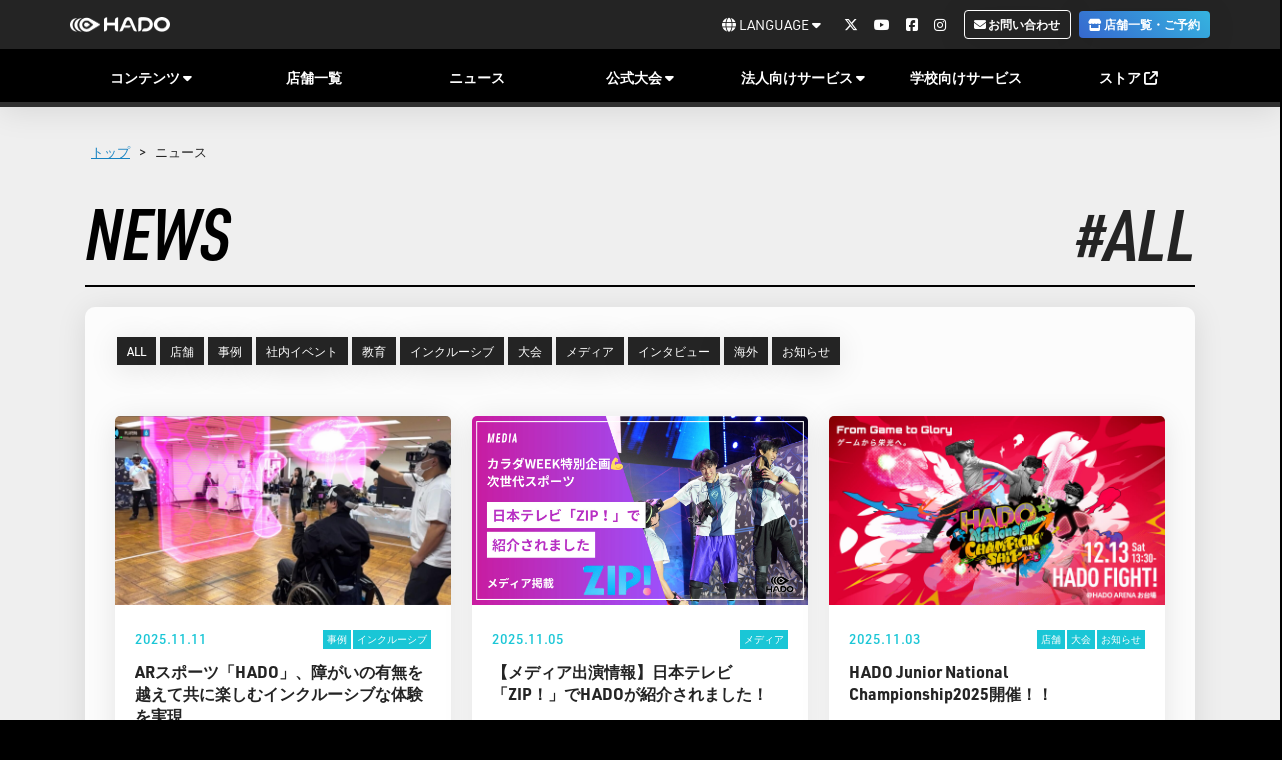

--- FILE ---
content_type: text/html; charset=UTF-8
request_url: https://hado-official.com/newslist/page/3/
body_size: 10394
content:
<!DOCTYPE html>
<html lang="jp">

<head>
    <!-- Optimize Next -->
    <script>(function(p,r,o,j,e,c,t,g){
    p['_'+t]={};g=r.createElement('script');g.src='https://www.googletagmanager.com/gtm.js?id=GTM-'+t;r[o].prepend(g);
    g=r.createElement('style');g.innerText='.'+e+t+'{visibility:hidden!important}';r[o].prepend(g);
    r[o][j].add(e+t);setTimeout(function(){if(r[o][j].contains(e+t)){r[o][j].remove(e+t);p['_'+t]=0}},c)
    })(window,document,'documentElement','classList','loading',2000,'PLVFLFDW')</script>
    <!-- End Optimize Next -->
    <meta charset="UTF-8">
    <meta http-equiv="X-UA-Compatible" content="IE=edge">
    <meta name="viewport" content="width=device-width,initial-scale=1.0">
    <!-- ハッシュリンクの自動スクロールを防ぐ（最優先で実行） -->
    <script>
      (function() {
        // URLにハッシュがある場合、ブラウザの自動スクロールを防ぐ
        if (window.location.hash) {
          if ('scrollRestoration' in history) {
            history.scrollRestoration = 'manual';
          }
          // スクロール位置をリセット
          window.scrollTo(0, 0);
        }
      })();
    </script>
    <!-- <meta property="og:image" content="https://hado-official.com/wp-content/themes/hado-official-theme/assets/img/favicon/fb_1200x630.png"> -->
    <link rel="icon" href="https://hado-official.com/wp-content/themes/hado-official-theme/assets/img/favicon/16x16.png" sizes="16x16" type="image/png">
    <link rel="icon" href="https://hado-official.com/wp-content/themes/hado-official-theme/assets/img/favicon/32x32.png" sizes="32x32" type="image/png">
    <link rel="icon" href="https://hado-official.com/wp-content/themes/hado-official-theme/assets/img/favicon/48x48.png" sizes="48x48" type="image/png">
    <link rel="icon" href="https://hado-official.com/wp-content/themes/hado-official-theme/assets/img/favicon/72x72.png" sizes="72x72" type="image/png">
    <link rel="apple-touch-icon-precomposed" href="https://hado-official.com/wp-content/themes/hado-official-theme/assets/img/favicon/apple-touch-icon-152x152.png">
    
    <!--[if IE]>
    <script src="http://html5shiv.googlecode.com/svn/trunk/html5.js"></script>
    <script src="http://api.html5media.info/1.1.4/html5media.min.js"></script>
    <script src="http://css3-mediaqueries-js.googlecode.com/svn/trunk/css3-mediaqueries.js"></script>
    <![endif]-->

    <meta name='robots' content='index, follow, max-image-preview:large, max-snippet:-1, max-video-preview:-1' />

<!-- Google Tag Manager for WordPress by gtm4wp.com -->
<script data-cfasync="false" data-pagespeed-no-defer>
	var gtm4wp_datalayer_name = "dataLayer";
	var dataLayer = dataLayer || [];
</script>
<!-- End Google Tag Manager for WordPress by gtm4wp.com -->
	<!-- This site is optimized with the Yoast SEO plugin v16.9 - https://yoast.com/wordpress/plugins/seo/ -->
	<title>ニュース | HADO｜動けるゲーム、遊べるスポーツ</title>
	<link rel="canonical" href="https://hado-official.com/newslist/" />
	<meta property="og:locale" content="ja_JP" />
	<meta property="og:type" content="article" />
	<meta property="og:title" content="ニュース | HADO｜動けるゲーム、遊べるスポーツ" />
	<meta property="og:url" content="https://hado-official.com/newslist/" />
	<meta property="og:site_name" content="HADO｜動けるゲーム、遊べるスポーツ" />
	<meta property="article:modified_time" content="2025-04-22T03:24:39+00:00" />
	<meta property="og:image" content="https://hado-official.com/wp-content/uploads/HADO-KV.jpg" />
	<meta property="og:image:width" content="1800" />
	<meta property="og:image:height" content="945" />
	<meta name="twitter:card" content="summary_large_image" />
	<script type="application/ld+json" class="yoast-schema-graph">{"@context":"https://schema.org","@graph":[{"@type":"Organization","@id":"https://hado-official.com/#organization","name":"meleap.com","url":"https://hado-official.com/","sameAs":[],"logo":{"@type":"ImageObject","@id":"https://hado-official.com/#logo","inLanguage":"ja","url":"https://hado-official.com/wp-content/uploads/logo-1.png","contentUrl":"https://hado-official.com/wp-content/uploads/logo-1.png","width":166,"height":47,"caption":"meleap.com"},"image":{"@id":"https://hado-official.com/#logo"}},{"@type":"WebSite","@id":"https://hado-official.com/#website","url":"https://hado-official.com/","name":"HADO\uff5c\u52d5\u3051\u308b\u30b2\u30fc\u30e0\u3001\u904a\u3079\u308b\u30b9\u30dd\u30fc\u30c4","description":"HADO\u306f\u3001AR\uff08\u62e1\u5f35\u73fe\u5b9f\uff09\u3092\u4f7f\u3063\u305f\u201c\u6b21\u4e16\u4ee3\u306e\u904a\u3073\u201d\u3002\u7c21\u5358\u306a\u30eb\u30fc\u30eb\u3067\u3001\u5b50\u3069\u3082\u3082\u5927\u4eba\u3082\u3059\u3050\u306b\u5922\u4e2d\u306b\u306a\u308c\u308b\u3002\u307f\u3093\u306a\u3067\u52d5\u3044\u3066\u3001\u7b11\u3063\u3066\u3001\u4eca\u307e\u3067\u306b\u306a\u3044\u8208\u596e\u3092\u4f53\u9a13\u3057\u3088\u3046\uff01","publisher":{"@id":"https://hado-official.com/#organization"},"potentialAction":[{"@type":"SearchAction","target":{"@type":"EntryPoint","urlTemplate":"https://hado-official.com/?s={search_term_string}"},"query-input":"required name=search_term_string"}],"inLanguage":"ja"},{"@type":"WebPage","@id":"https://hado-official.com/newslist/#webpage","url":"https://hado-official.com/newslist/","name":"\u30cb\u30e5\u30fc\u30b9 | HADO\uff5c\u52d5\u3051\u308b\u30b2\u30fc\u30e0\u3001\u904a\u3079\u308b\u30b9\u30dd\u30fc\u30c4","isPartOf":{"@id":"https://hado-official.com/#website"},"datePublished":"2020-08-06T22:44:11+00:00","dateModified":"2025-04-22T03:24:39+00:00","breadcrumb":{"@id":"https://hado-official.com/newslist/#breadcrumb"},"inLanguage":"ja","potentialAction":[{"@type":"ReadAction","target":["https://hado-official.com/newslist/"]}]},{"@type":"BreadcrumbList","@id":"https://hado-official.com/newslist/#breadcrumb","itemListElement":[{"@type":"ListItem","position":1,"name":"\u30cb\u30e5\u30fc\u30b9"}]}]}</script>
	<!-- / Yoast SEO plugin. -->


<link rel='dns-prefetch' href='//ajax.googleapis.com' />
<link rel='dns-prefetch' href='//use.typekit.net' />
<link rel='dns-prefetch' href='//s.w.org' />
<link rel='stylesheet' id='sbr_styles-css'  href='https://hado-official.com/wp-content/plugins/reviews-feed/assets/css/sbr-styles.min.css?ver=2.1.1' type='text/css' media='all' />
<link rel='stylesheet' id='sbi_styles-css'  href='https://hado-official.com/wp-content/plugins/instagram-feed/css/sbi-styles.min.css?ver=6.9.1' type='text/css' media='all' />
<link rel='stylesheet' id='ctf_styles-css'  href='https://hado-official.com/wp-content/plugins/custom-twitter-feeds/css/ctf-styles.min.css?ver=2.3.1' type='text/css' media='all' />
<link rel='stylesheet' id='cff-css'  href='https://hado-official.com/wp-content/plugins/custom-facebook-feed/assets/css/cff-style.min.css?ver=4.3.2' type='text/css' media='all' />
<link rel='stylesheet' id='sb-font-awesome-css'  href='https://hado-official.com/wp-content/plugins/custom-facebook-feed/assets/css/font-awesome.min.css?ver=4.7.0' type='text/css' media='all' />
<link rel='stylesheet' id='font-awesome-css-css'  href='https://hado-official.com/wp-content/themes/hado-official-theme/assets/fontawesome/css/fontawesome.min.css?ver=5.8.12' type='text/css' media='all' />
<link rel='stylesheet' id='font-awesome-brands-css-css'  href='https://hado-official.com/wp-content/themes/hado-official-theme/assets/fontawesome/css/brands.min.css?ver=5.8.12' type='text/css' media='all' />
<link rel='stylesheet' id='font-awesome-solid-css-css'  href='https://hado-official.com/wp-content/themes/hado-official-theme/assets/fontawesome/css/solid.min.css?ver=5.8.12' type='text/css' media='all' />
<link rel="preload" href="https://use.typekit.net/nfw3jwp.css?ver=5.8.12" as="style" onload="this.onload=null;this.rel='stylesheet'" />
<noscript><link rel="stylesheet" href="https://use.typekit.net/nfw3jwp.css?ver=5.8.12" media="all" /></noscript>
<link rel="preload" href="https://hado-official.com/wp-content/themes/hado-official-theme/assets/plugins/slick/slick-theme.css?ver=5.8.12" as="style" onload="this.onload=null;this.rel='stylesheet'" />
<noscript><link rel="stylesheet" href="https://hado-official.com/wp-content/themes/hado-official-theme/assets/plugins/slick/slick-theme.css?ver=5.8.12" media="all" /></noscript>
<link rel="preload" href="https://hado-official.com/wp-content/themes/hado-official-theme/assets/plugins/slick/slick.css?ver=5.8.12" as="style" onload="this.onload=null;this.rel='stylesheet'" />
<noscript><link rel="stylesheet" href="https://hado-official.com/wp-content/themes/hado-official-theme/assets/plugins/slick/slick.css?ver=5.8.12" media="all" /></noscript>
<link rel="preload" href="https://hado-official.com/wp-content/themes/hado-official-theme/assets/css/style-dist.css?ver=2026012123158" as="style" onload="this.onload=null;this.rel='stylesheet'" />
<noscript><link rel="stylesheet" href="https://hado-official.com/wp-content/themes/hado-official-theme/assets/css/style-dist.css?ver=2026012123158" media="all" /></noscript>
<style id='style-inline-css' type='text/css'>

	  .async-hide {
	  	opacity: 1 !important;
		}
      .hero-content .hero-text-sub {
        text-align: center;
        color: #ffffff;
        margin: 0 auto;
        width: 100%;
        max-width: 880px;
        text-shadow: 0 0 10px rgba(0,0,0,1);
        font-size: 1.6rem;
      }
      .hero-content .hero-text-sub.-top {
        font-size: 7.0rem;
        margin-bottom: 1rem;
        font-weight: 600;
        line-height: 1.3;
        font-style: italic;
      }
      @media screen and (max-width: 1023px) {
        .hero-content .hero-text-sub { font-size: 1.4rem; max-width: 90%; }
        .hero-content .hero-text-sub.-top { font-size: 6.0rem; margin-top: 1rem; }
      }
      @media screen and (max-width: 767px) {
        .hero-content .hero-text-sub { font-size: 4.0rem; }
        .hero-content .hero-text-sub.-top {
          font-size: 4.0rem;
          margin: 0 auto 5px;
          text-align: center;
        }
        .hero-content .sp { display: block; }
      }
    
</style>
<meta name="cdp-version" content="1.4.9" />
<!-- Google Tag Manager for WordPress by gtm4wp.com -->
<!-- GTM Container placement set to footer -->
<script data-cfasync="false" data-pagespeed-no-defer>
	var dataLayer_content = {"pagePostType":"page","pagePostType2":"single-page","pagePostAuthor":"hrskfrsk"};
	dataLayer.push( dataLayer_content );
</script>
<script data-cfasync="false">
(function(w,d,s,l,i){w[l]=w[l]||[];w[l].push({'gtm.start':
new Date().getTime(),event:'gtm.js'});var f=d.getElementsByTagName(s)[0],
j=d.createElement(s),dl=l!='dataLayer'?'&l='+l:'';j.async=true;j.src=
'//www.googletagmanager.com/gtm.js?id='+i+dl;f.parentNode.insertBefore(j,f);
})(window,document,'script','dataLayer','GTM-MCWZXW6');
</script>
<!-- End Google Tag Manager for WordPress by gtm4wp.com -->		<style type="text/css" id="wp-custom-css">
			/*表の左右スクロールここから*/
table{
width:100%;
}
.scroll{
overflow: auto;
white-space:nowrap;
}
.scroll::-webkit-scrollbar{
height: 15px;
}
.scroll::-webkit-scrollbar-track{
background: #f1f1f1;
}
.scroll::-webkit-scrollbar-thumb{
background: #bbb;
}
/*表の左右スクロールここまで*/		</style>
		</head>
<body id="page-newslist" class="page">


<header class="navigation">

    <!-- ハンバーガーメニュー -->
    <div class="navigation__main-menu sp">
        <a class="navigation__brand-logo" href="https://hado-official.com/" target="">
            <h1><img src="https://hado-official.com/wp-content/themes/hado-official-theme/assets/img/common/logo.png" alt="hado" /></h1>
        </a>
        <a class="menu-trigger" href="#menu_contents-trigger">
            <span></span>
            <span></span>
            <span></span>
        </a>
    </div>
	
    <!-- 1行目ヘッター -->
    <div class="navigation__sub-menu pc">
        <div class="container-lg">
            <div class="row d-flex align-items-center justify-content-between">
                <a class="navigation__brand-logo" href="https://hado-official.com/" target="">
                    <h1><img src="https://hado-official.com/wp-content/themes/hado-official-theme/assets/img/common/logo.png" alt="hado" /></h1>
                </a>
                <nav class="navigation__menu">
                    <ul class="navigation__menu-list">
                        <li class="menu-list__item drop-down-menu">
                            <i class="fas fa-globe"></i> LANGUAGE <i class="fa-solid fa-caret-down"></i>
                            <ul>
                                <li><a href="https://hado-official.com/" target="">日本語</a></li>
                                <li><a href="https://hado-official.com/en/" target="">ENGLISH</a></li>
                                <li><a href="https://www.hado-official.cn/" target="">简体中文</a></li>
                            </ul>
                        </li>
                        <li class="menu-list__item icon-only">
                            <a href="https://twitter.com/hado_info" target="_blank">
                                <i class="fa-brands fa-x-twitter"></i>
                            </a>
                        </li>
                        <li class="menu-list__item icon-only">
                            <a href="https://www.youtube.com/channel/UC2alHTyXjiwe_aRFWq3N-Hw" target="_blank">
                                <i class="fa-brands fa-youtube"></i>
                            </a>
                        </li>
                        <li class="menu-list__item icon-only">
                            <a href="https://facebook.com/HADO-1376721975970182" target="_blank">
                                <i class="fa-brands fa-square-facebook"></i>
                            </a>
                        </li>
                        <li class="menu-list__item icon-only">
                            <a href="https://www.instagram.com/hado__info" target="_blank">
                                <i class="fa-brands fa-instagram"></i>
                            </a>
                        </li>
						<li style="margin-left: 10px; margin-right: 4px;">
                            <a href="https://meleap.com/meleap/public/index.php/jp/contact" class="btn" target="_blank" style="background: #242424; border: solid 1px #fff; border-radius: 4px;">
                                <i class="fa-regular fa-envelope"></i> お問い合わせ
                            </a>
                        </li>
                        <!-- <li>
                            <a href="https://hado-official.com/" class="btn btn-c-blue" style="border-radius: 4px;">
                                <i class="fa-solid fa-download"></i> 資料DL
                            </a>
                        </li> -->
                        <li style="margin-left: 4px;">
                            <a href="https://hado-official.com/arena/" class="btn btn-c-primary" style="border-radius: 4px;">
                                <i class="fa-solid fa-store"></i> 店舗一覧・ご予約
                            </a>
                        </li>
                    </ul>
                </nav>
            </div>
        </div>
    </div>

    <!-- 2行目ヘッター -->
    <div class="navigation__main-menu pc">
        <div class="container-lg main-menu">
            <nav class="">
                <div class="menu-heaer-container"><ul class="navigation__menu-list justify-content-between"><li class="menu-list__item drop-down-menu"><a>コンテンツ <i class="fa-solid fa-caret-down"></i></a>
<ul class="sub-menu">
	<li><a href="https://hado-official.com/contents/hado/">HADO</a></li>
	<li><a href="https://hado-official.com/contents/hado-monster-battle/">HADO <br class="br-pc">MONSTER BATTLE</a></li>
	<li><a href="https://hado-official.com/contents/hado-shoot/">HADO SHOOT</a></li>
	<li><a href="https://hado-official.com/contents/hado-world/">HADO WORLD</a></li>
</ul>
</li>
<li class="menu-list__item"><a href="https://hado-official.com/arena/">店舗一覧</a></li>
<li class="menu-list__item"><a href="https://hado-official.com/newslist/" aria-current="page">ニュース</a></li>
<li class="menu-list__item drop-down-menu"><a>公式大会 <i class="fa-solid fa-caret-down"></i></a>
<ul class="sub-menu">
	<li><a href="https://hado-official.com/tournament/">公式大会</a></li>
	<li><a href="https://hado-official.com/tournament/tournament-info/">大会＆<br class="br-pc">イベント開催情報</a></li>
	<li><a href="/tournament/tournamentdetail/hado-league-odaiba-pre/">HADO LEAGUE ODAIBA</a></li>
	<li><a href="/tournament/tournamentdetail/grand-slam/">グランドスラム大会</a></li>
	<li><a href="https://hado-official.com/tournament/officialteam/">公認チーム一覧</a></li>
	<li><a href="/column/tag/tournament/">イベント＆大会コラム</a></li>
</ul>
</li>
<li class="menu-list__item drop-down-menu"><a>法人向けサービス <i class="fa-solid fa-caret-down"></i></a>
<ul class="sub-menu">
	<li><a href="/service/event/">販促・教育・法人イベント</a></li>
	<li><a href="/service/event/hojinlp/">HADOの施設でイベント</a></li>
	<li><a href="/service/event/hojinlp-shutcho/">会議室・ホテル等でイベント</a></li>
	<li><a href="/service/training/teambuilding/">チームビルディング研修</a></li>
	<li><a target="_blank" rel="noopener" href="/hado-arena/campaign/3260/">スペースレンタル</a></li>
	<li><a href="/service/business_arena/">加盟店オーナー募集</a></li>
	<li><a href="/property-recruitment/">店舗物件募集</a></li>
	<li><a href="/service/hado-customize/">HADOカスタマイズ</a></li>
</ul>
</li>
<li class="menu-list__item"><a href="/education/">学校向けサービス</a></li>
<li class="menu-list__item"><a target="_blank" rel="noopener" href="https://hado-official.stores.jp/">ストア <i class="fa-solid fa-arrow-up-right-from-square"></i></a></li>
</ul></div>		
            </nav>
        </div>
    </div>
</header>

<!-- ハンバーガーメニュー&SP時のfooter -->
<div id="menu_contents-trigger" class="all-contents">
    <div class="container">
        <div class="row justify-content-center align-items-center full-height">
            <div class="col-12">
                            </div>
        </div>
    </div>
</div><div class="main-contents">
    <section class="section section-news">
        <div class="container">
            <div class="breadcrumb">
                <p id="breadcrumbs"><a href="https://hado-official.com">トップ</a> &gt; <span><span class="breadcrumb_last" aria-current="page">ニュース</span></span></p>            </div>
            <div class="row flex-wrap justify-content-center">
                <div class="col-12">
                    <div class="heading d-flex justify-content-between align-items-end">
                        <h1>NEWS</h1>
                        <h2>#ALL</h2>
                    </div>
                    <div class="paper box-shadow">
                        <div class="news-nav d-flex flex-wrap align-items-center justify-content-start">
                                                            <ul class="news-nav-list d-flex flex-wrap align-items-center justify-content-start">
    
    <li><a href="https://hado-official.com/newslist/">ALL</a></li>

            <li>
            <a href="https://hado-official.com/news/tag/arena/">
                店舗            </a>
        </li>
            <li>
            <a href="https://hado-official.com/news/tag/case/">
                事例            </a>
        </li>
            <li>
            <a href="https://hado-official.com/news/tag/internal-events/">
                社内イベント            </a>
        </li>
            <li>
            <a href="https://hado-official.com/news/tag/education/">
                教育            </a>
        </li>
            <li>
            <a href="https://hado-official.com/news/tag/inclusive/">
                インクルーシブ            </a>
        </li>
            <li>
            <a href="https://hado-official.com/news/tag/tournament/">
                大会            </a>
        </li>
            <li>
            <a href="https://hado-official.com/news/tag/media/">
                メディア            </a>
        </li>
            <li>
            <a href="https://hado-official.com/news/tag/interview/">
                インタビュー            </a>
        </li>
            <li>
            <a href="https://hado-official.com/news/tag/global/">
                海外            </a>
        </li>
            <li>
            <a href="https://hado-official.com/news/tag/news/">
                お知らせ            </a>
        </li>
    </ul>                                                    </div>
                        <div id="category-all" class="row news-contents tab-contents show align-items-end justify-content-between">
                            <div class="col-12">
                                <ul class="news-list d-flex flex-wrap">
                                                                                <li class="news-list__item">
                                                    <div class="card box-shadow">
                                                        <div class="card-heading">
                                                            <a href="https://hado-official.com/news/11380/">
                                                                <img width="1920" height="1080" src="https://hado-official.com/wp-content/uploads/main-8.jpg" class="lazyload wp-post-image" alt="" loading="lazy" srcset="https://hado-official.com/wp-content/uploads/main-8.jpg 1920w, https://hado-official.com/wp-content/uploads/main-8-600x338.jpg 600w, https://hado-official.com/wp-content/uploads/main-8-1400x788.jpg 1400w, https://hado-official.com/wp-content/uploads/main-8-300x169.jpg 300w, https://hado-official.com/wp-content/uploads/main-8-768x432.jpg 768w, https://hado-official.com/wp-content/uploads/main-8-1536x864.jpg 1536w" sizes="(max-width: 1920px) 100vw, 1920px" />                                                            </a>
                                                        </div>
                                                        <div class="card-body">
                                                            <div class="news-list__property d-flex justify-content-between align-items-center">
                                                                <span class="news-list__days">
                                                                    2025.11.11                                                                </span>
                                                                <span class="news-list__tags">
                                                                    <a href="https://hado-official.com/news/tag/case/" rel="tag">事例</a><a href="https://hado-official.com/news/tag/inclusive/" rel="tag">インクルーシブ</a>                                                                </span>
                                                            </div>
                                                            <a href="https://hado-official.com/news/11380/">
                                                                <h4 class="news-list__news-title">
                                                                    ARスポーツ「HADO」、障がいの有無を越えて共に楽しむインクルーシブな体験を実現                                                                </h4>
                                                            </a>
                                                        </div>
                                                    </div>
                                                </li>
                                                                                    <li class="news-list__item">
                                                    <div class="card box-shadow">
                                                        <div class="card-heading">
                                                            <a href="https://hado-official.com/news/11346/">
                                                                <img width="1280" height="720" src="https://hado-official.com/wp-content/uploads/THE-TRAD-2-1.jpg" class="lazyload wp-post-image" alt="" loading="lazy" srcset="https://hado-official.com/wp-content/uploads/THE-TRAD-2-1.jpg 1280w, https://hado-official.com/wp-content/uploads/THE-TRAD-2-1-600x338.jpg 600w, https://hado-official.com/wp-content/uploads/THE-TRAD-2-1-300x169.jpg 300w, https://hado-official.com/wp-content/uploads/THE-TRAD-2-1-768x432.jpg 768w" sizes="(max-width: 1280px) 100vw, 1280px" />                                                            </a>
                                                        </div>
                                                        <div class="card-body">
                                                            <div class="news-list__property d-flex justify-content-between align-items-center">
                                                                <span class="news-list__days">
                                                                    2025.11.05                                                                </span>
                                                                <span class="news-list__tags">
                                                                    <a href="https://hado-official.com/news/tag/media/" rel="tag">メディア</a>                                                                </span>
                                                            </div>
                                                            <a href="https://hado-official.com/news/11346/">
                                                                <h4 class="news-list__news-title">
                                                                    【メディア出演情報】日本テレビ「ZIP！」でHADOが紹介されました！                                                                </h4>
                                                            </a>
                                                        </div>
                                                    </div>
                                                </li>
                                                                                    <li class="news-list__item">
                                                    <div class="card box-shadow">
                                                        <div class="card-heading">
                                                            <a href="https://hado-official.com/news/11328/">
                                                                <img width="1920" height="1080" src="https://hado-official.com/wp-content/uploads/Jrtournament_KV_1920x1080.jpg" class="lazyload wp-post-image" alt="" loading="lazy" srcset="https://hado-official.com/wp-content/uploads/Jrtournament_KV_1920x1080.jpg 1920w, https://hado-official.com/wp-content/uploads/Jrtournament_KV_1920x1080-600x338.jpg 600w, https://hado-official.com/wp-content/uploads/Jrtournament_KV_1920x1080-1400x788.jpg 1400w, https://hado-official.com/wp-content/uploads/Jrtournament_KV_1920x1080-300x169.jpg 300w, https://hado-official.com/wp-content/uploads/Jrtournament_KV_1920x1080-768x432.jpg 768w, https://hado-official.com/wp-content/uploads/Jrtournament_KV_1920x1080-1536x864.jpg 1536w" sizes="(max-width: 1920px) 100vw, 1920px" />                                                            </a>
                                                        </div>
                                                        <div class="card-body">
                                                            <div class="news-list__property d-flex justify-content-between align-items-center">
                                                                <span class="news-list__days">
                                                                    2025.11.03                                                                </span>
                                                                <span class="news-list__tags">
                                                                    <a href="https://hado-official.com/news/tag/arena/" rel="tag">店舗</a><a href="https://hado-official.com/news/tag/tournament/" rel="tag">大会</a><a href="https://hado-official.com/news/tag/news/" rel="tag">お知らせ</a>                                                                </span>
                                                            </div>
                                                            <a href="https://hado-official.com/news/11328/">
                                                                <h4 class="news-list__news-title">
                                                                    HADO Junior National Championship2025開催！！                                                                </h4>
                                                            </a>
                                                        </div>
                                                    </div>
                                                </li>
                                                                                    <li class="news-list__item">
                                                    <div class="card box-shadow">
                                                        <div class="card-heading">
                                                            <a href="https://hado-official.com/news/11321/">
                                                                <img width="2560" height="1920" src="https://hado-official.com/wp-content/uploads/main-7-scaled.jpg" class="lazyload wp-post-image" alt="" loading="lazy" srcset="https://hado-official.com/wp-content/uploads/main-7-scaled.jpg 2560w, https://hado-official.com/wp-content/uploads/main-7-451x338.jpg 451w, https://hado-official.com/wp-content/uploads/main-7-1051x788.jpg 1051w, https://hado-official.com/wp-content/uploads/main-7-768x576.jpg 768w, https://hado-official.com/wp-content/uploads/main-7-1536x1152.jpg 1536w, https://hado-official.com/wp-content/uploads/main-7-2048x1536.jpg 2048w" sizes="(max-width: 2560px) 100vw, 2560px" />                                                            </a>
                                                        </div>
                                                        <div class="card-body">
                                                            <div class="news-list__property d-flex justify-content-between align-items-center">
                                                                <span class="news-list__days">
                                                                    2025.10.31                                                                </span>
                                                                <span class="news-list__tags">
                                                                    <a href="https://hado-official.com/news/tag/case/" rel="tag">事例</a><a href="https://hado-official.com/news/tag/education/" rel="tag">教育</a>                                                                </span>
                                                            </div>
                                                            <a href="https://hado-official.com/news/11321/">
                                                                <h4 class="news-list__news-title">
                                                                    郡山ザベリオ学園小学校、ARスポーツ「HADO」を体育で実施！児童の85％以上が高評価　思考力と協働力を育む”新しい体育のかたち”                                                                </h4>
                                                            </a>
                                                        </div>
                                                    </div>
                                                </li>
                                                                                    <li class="news-list__item">
                                                    <div class="card box-shadow">
                                                        <div class="card-heading">
                                                            <a href="https://hado-official.com/news/7521/">
                                                                <img width="640" height="480" src="https://hado-official.com/wp-content/uploads/sddefault.jpeg" class="lazyload wp-post-image" alt="" loading="lazy" srcset="https://hado-official.com/wp-content/uploads/sddefault.jpeg 640w, https://hado-official.com/wp-content/uploads/sddefault-451x338.jpeg 451w" sizes="(max-width: 640px) 100vw, 640px" />                                                            </a>
                                                        </div>
                                                        <div class="card-body">
                                                            <div class="news-list__property d-flex justify-content-between align-items-center">
                                                                <span class="news-list__days">
                                                                    2025.10.31                                                                </span>
                                                                <span class="news-list__tags">
                                                                    <a href="https://hado-official.com/news/tag/media/" rel="tag">メディア</a>                                                                </span>
                                                            </div>
                                                            <a href="https://hado-official.com/news/7521/">
                                                                <h4 class="news-list__news-title">
                                                                     【武井壮×けいりんマルシェ】HADOがYoutubeチャンネル「けいりんマルシェ」にて紹介されました！                                                                </h4>
                                                            </a>
                                                        </div>
                                                    </div>
                                                </li>
                                                                                    <li class="news-list__item">
                                                    <div class="card box-shadow">
                                                        <div class="card-heading">
                                                            <a href="https://hado-official.com/news/11234/">
                                                                <img width="1000" height="700" src="https://hado-official.com/wp-content/uploads/20005-222-fb8c3f3eeab317993f001758c1fb713a-1000x700-1.jpg" class="lazyload wp-post-image" alt="" loading="lazy" srcset="https://hado-official.com/wp-content/uploads/20005-222-fb8c3f3eeab317993f001758c1fb713a-1000x700-1.jpg 1000w, https://hado-official.com/wp-content/uploads/20005-222-fb8c3f3eeab317993f001758c1fb713a-1000x700-1-483x338.jpg 483w, https://hado-official.com/wp-content/uploads/20005-222-fb8c3f3eeab317993f001758c1fb713a-1000x700-1-768x538.jpg 768w" sizes="(max-width: 1000px) 100vw, 1000px" />                                                            </a>
                                                        </div>
                                                        <div class="card-body">
                                                            <div class="news-list__property d-flex justify-content-between align-items-center">
                                                                <span class="news-list__days">
                                                                    2025.10.27                                                                </span>
                                                                <span class="news-list__tags">
                                                                    <a href="https://hado-official.com/news/tag/case/" rel="tag">事例</a><a href="https://hado-official.com/news/tag/news/" rel="tag">お知らせ</a>                                                                </span>
                                                            </div>
                                                            <a href="https://hado-official.com/news/11234/">
                                                                <h4 class="news-list__news-title">
                                                                    【児童福祉施設・関東初】放課後等デイサービス「グローバルキッズメソッド 加須騎西店」に次世代ARスポーツ「HADO」導入                                                                </h4>
                                                            </a>
                                                        </div>
                                                    </div>
                                                </li>
                                                                                    <li class="news-list__item">
                                                    <div class="card box-shadow">
                                                        <div class="card-heading">
                                                            <a href="https://hado-official.com/news/11202/">
                                                                <img width="451" height="262" src="https://hado-official.com/wp-content/uploads/1DC24B90-2B9B-4D34-B591-04FA94F51946.jpg" class="lazyload wp-post-image" alt="" loading="lazy" />                                                            </a>
                                                        </div>
                                                        <div class="card-body">
                                                            <div class="news-list__property d-flex justify-content-between align-items-center">
                                                                <span class="news-list__days">
                                                                    2025.10.21                                                                </span>
                                                                <span class="news-list__tags">
                                                                    <a href="https://hado-official.com/news/tag/education/" rel="tag">教育</a>                                                                </span>
                                                            </div>
                                                            <a href="https://hado-official.com/news/11202/">
                                                                <h4 class="news-list__news-title">
                                                                    XR技術×新感覚スポーツ「HADO」山形工業高校で体験会                                                                </h4>
                                                            </a>
                                                        </div>
                                                    </div>
                                                </li>
                                                                                    <li class="news-list__item">
                                                    <div class="card box-shadow">
                                                        <div class="card-heading">
                                                            <a href="https://hado-official.com/news/11197/">
                                                                <img width="944" height="533" src="https://hado-official.com/wp-content/uploads/99AF8498-ED66-4807-AF62-B1734D1BCF18.jpg" class="lazyload wp-post-image" alt="" loading="lazy" srcset="https://hado-official.com/wp-content/uploads/99AF8498-ED66-4807-AF62-B1734D1BCF18.jpg 944w, https://hado-official.com/wp-content/uploads/99AF8498-ED66-4807-AF62-B1734D1BCF18-600x338.jpg 600w, https://hado-official.com/wp-content/uploads/99AF8498-ED66-4807-AF62-B1734D1BCF18-300x169.jpg 300w, https://hado-official.com/wp-content/uploads/99AF8498-ED66-4807-AF62-B1734D1BCF18-768x434.jpg 768w" sizes="(max-width: 944px) 100vw, 944px" />                                                            </a>
                                                        </div>
                                                        <div class="card-body">
                                                            <div class="news-list__property d-flex justify-content-between align-items-center">
                                                                <span class="news-list__days">
                                                                    2025.10.21                                                                </span>
                                                                <span class="news-list__tags">
                                                                    <a href="https://hado-official.com/news/tag/media/" rel="tag">メディア</a><a href="https://hado-official.com/news/tag/news/" rel="tag">お知らせ</a>                                                                </span>
                                                            </div>
                                                            <a href="https://hado-official.com/news/11197/">
                                                                <h4 class="news-list__news-title">
                                                                    HADOが「二神遊戯」に登場！現実×超能力の頂上決戦を生配信                                                                </h4>
                                                            </a>
                                                        </div>
                                                    </div>
                                                </li>
                                                                                    <li class="news-list__item">
                                                    <div class="card box-shadow">
                                                        <div class="card-heading">
                                                            <a href="https://hado-official.com/news/11192/">
                                                                <img width="1811" height="2560" src="https://hado-official.com/wp-content/uploads/main-2-5-scaled.jpg" class="lazyload wp-post-image" alt="" loading="lazy" srcset="https://hado-official.com/wp-content/uploads/main-2-5-scaled.jpg 1811w, https://hado-official.com/wp-content/uploads/main-2-5-239x338.jpg 239w, https://hado-official.com/wp-content/uploads/main-2-5-557x788.jpg 557w, https://hado-official.com/wp-content/uploads/main-2-5-768x1086.jpg 768w, https://hado-official.com/wp-content/uploads/main-2-5-1086x1536.jpg 1086w, https://hado-official.com/wp-content/uploads/main-2-5-1448x2048.jpg 1448w" sizes="(max-width: 1811px) 100vw, 1811px" />                                                            </a>
                                                        </div>
                                                        <div class="card-body">
                                                            <div class="news-list__property d-flex justify-content-between align-items-center">
                                                                <span class="news-list__days">
                                                                    2025.10.21                                                                </span>
                                                                <span class="news-list__tags">
                                                                    <a href="https://hado-official.com/news/tag/arena/" rel="tag">店舗</a><a href="https://hado-official.com/news/tag/news/" rel="tag">お知らせ</a>                                                                </span>
                                                            </div>
                                                            <a href="https://hado-official.com/news/11192/">
                                                                <h4 class="news-list__news-title">
                                                                    声優・岩崎諒太 誕生祭イベント、HADO ARENA お台場店にて開催！                                                                </h4>
                                                            </a>
                                                        </div>
                                                    </div>
                                                </li>
                                                                                    <li class="news-list__item">
                                                    <div class="card box-shadow">
                                                        <div class="card-heading">
                                                            <a href="https://hado-official.com/news/11186/">
                                                                <img width="2560" height="1649" src="https://hado-official.com/wp-content/uploads/main-2-4-scaled.jpg" class="lazyload wp-post-image" alt="" loading="lazy" srcset="https://hado-official.com/wp-content/uploads/main-2-4-scaled.jpg 2560w, https://hado-official.com/wp-content/uploads/main-2-4-525x338.jpg 525w, https://hado-official.com/wp-content/uploads/main-2-4-1223x788.jpg 1223w, https://hado-official.com/wp-content/uploads/main-2-4-768x495.jpg 768w, https://hado-official.com/wp-content/uploads/main-2-4-1536x989.jpg 1536w, https://hado-official.com/wp-content/uploads/main-2-4-2048x1319.jpg 2048w" sizes="(max-width: 2560px) 100vw, 2560px" />                                                            </a>
                                                        </div>
                                                        <div class="card-body">
                                                            <div class="news-list__property d-flex justify-content-between align-items-center">
                                                                <span class="news-list__days">
                                                                    2025.10.21                                                                </span>
                                                                <span class="news-list__tags">
                                                                    <a href="https://hado-official.com/news/tag/case/" rel="tag">事例</a><a href="https://hado-official.com/news/tag/inclusive/" rel="tag">インクルーシブ</a><a href="https://hado-official.com/news/tag/news/" rel="tag">お知らせ</a>                                                                </span>
                                                            </div>
                                                            <a href="https://hado-official.com/news/11186/">
                                                                <h4 class="news-list__news-title">
                                                                    障がいの有無を越えて楽しむ未来のスポーツ体験！ARスポーツ「HADO」が「脳卒中フェスティバル×キャリアランド2025」に出展決定！                                                                </h4>
                                                            </a>
                                                        </div>
                                                    </div>
                                                </li>
                                                                                    <li class="news-list__item">
                                                    <div class="card box-shadow">
                                                        <div class="card-heading">
                                                            <a href="https://hado-official.com/news/11109/">
                                                                <img width="2044" height="1150" src="https://hado-official.com/wp-content/uploads/サムネイル.jpg" class="lazyload wp-post-image" alt="" loading="lazy" srcset="https://hado-official.com/wp-content/uploads/サムネイル.jpg 2044w, https://hado-official.com/wp-content/uploads/サムネイル-600x338.jpg 600w, https://hado-official.com/wp-content/uploads/サムネイル-1400x788.jpg 1400w, https://hado-official.com/wp-content/uploads/サムネイル-300x169.jpg 300w, https://hado-official.com/wp-content/uploads/サムネイル-768x432.jpg 768w, https://hado-official.com/wp-content/uploads/サムネイル-1536x864.jpg 1536w" sizes="(max-width: 2044px) 100vw, 2044px" />                                                            </a>
                                                        </div>
                                                        <div class="card-body">
                                                            <div class="news-list__property d-flex justify-content-between align-items-center">
                                                                <span class="news-list__days">
                                                                    2025.10.17                                                                </span>
                                                                <span class="news-list__tags">
                                                                    <a href="https://hado-official.com/news/tag/tournament/" rel="tag">大会</a><a href="https://hado-official.com/news/tag/news/" rel="tag">お知らせ</a>                                                                </span>
                                                            </div>
                                                            <a href="https://hado-official.com/news/11109/">
                                                                <h4 class="news-list__news-title">
                                                                    山口県宇部で「宇部HADOフェス2025」11/2開催｜初心者歓迎・参加無料、体験＆チーム対戦の参加者募集                                                                </h4>
                                                            </a>
                                                        </div>
                                                    </div>
                                                </li>
                                                                                    <li class="news-list__item">
                                                    <div class="card box-shadow">
                                                        <div class="card-heading">
                                                            <a href="https://hado-official.com/news/11022/">
                                                                <img width="2048" height="1152" src="https://hado-official.com/wp-content/uploads/main-2-3.jpg" class="lazyload wp-post-image" alt="" loading="lazy" srcset="https://hado-official.com/wp-content/uploads/main-2-3.jpg 2048w, https://hado-official.com/wp-content/uploads/main-2-3-600x338.jpg 600w, https://hado-official.com/wp-content/uploads/main-2-3-1400x788.jpg 1400w, https://hado-official.com/wp-content/uploads/main-2-3-300x169.jpg 300w, https://hado-official.com/wp-content/uploads/main-2-3-768x432.jpg 768w, https://hado-official.com/wp-content/uploads/main-2-3-1536x864.jpg 1536w" sizes="(max-width: 2048px) 100vw, 2048px" />                                                            </a>
                                                        </div>
                                                        <div class="card-body">
                                                            <div class="news-list__property d-flex justify-content-between align-items-center">
                                                                <span class="news-list__days">
                                                                    2025.10.10                                                                </span>
                                                                <span class="news-list__tags">
                                                                    <a href="https://hado-official.com/news/tag/case/" rel="tag">事例</a><a href="https://hado-official.com/news/tag/news/" rel="tag">お知らせ</a>                                                                </span>
                                                            </div>
                                                            <a href="https://hado-official.com/news/11022/">
                                                                <h4 class="news-list__news-title">
                                                                    「遊び×採用」求職者の力を“遊び”で見える化 ― 就職フェアにエンタメを融合                                                                </h4>
                                                            </a>
                                                        </div>
                                                    </div>
                                                </li>
                                                                        </ul>
                            </div>
                        </div>
                    </div>
                </div>
            </div>
            <div class="pagination d-flex justify-content-center align-items-center">
                <a class="prev page-numbers" href="https://hado-official.com/newslist/page/2/"><i class="fas fa-chevron-left"></i></a>
<a class="page-numbers" href="https://hado-official.com/newslist/">1</a>
<a class="page-numbers" href="https://hado-official.com/newslist/page/2/">2</a>
<span aria-current="page" class="page-numbers current">3</span>
<a class="page-numbers" href="https://hado-official.com/newslist/page/4/">4</a>
<a class="page-numbers" href="https://hado-official.com/newslist/page/5/">5</a>
<span class="page-numbers dots">&hellip;</span>
<a class="page-numbers" href="https://hado-official.com/newslist/page/30/">30</a>
<a class="next page-numbers" href="https://hado-official.com/newslist/page/4/"><i class="fas fa-angle-right"></i></a>            </div>
        </div>
    </section>
        <section class="section section-bnr" style="background-color: #EFEFEF;">
	<div class="container">
		<div class="row">         
            <div class="col-12 col-md-6 col-lg-3 mb-4" style="margin-bottom: 16px">
                <a href="https://hado-official.com/event/">
                    <img data-src="https://hado-official.com/wp-content/themes/hado-official-theme/assets/img/top/section-bnr-event.png" alt="会社・地域・学校・商業施設 イベント導入"  class="lazyload" style="width: 100%; height: auto; display: block;">
                </a>
            </div>
            <div class="col-12 col-md-6 col-lg-3 mb-4"  style="margin-bottom: 16px">
                <a href="https://hado-official.com/business_arena/">
                    <img data-src="https://hado-official.com/wp-content/themes/hado-official-theme/assets/img/top/section-bnr-business-arena.png" alt="フランチャイズ加盟店募集中"  class="lazyload"style="width: 100%; height: auto; display: block;">
                </a>
            </div>
            <div class="col-12 col-md-6 col-lg-3 mb-4" style="margin-bottom: 16px">
                <a href="https://hado-official.com/education/ja/">
                    <img data-src="https://hado-official.com/wp-content/themes/hado-official-theme/assets/img/top/section-bnr-education.png" alt="子どもの自立心を育む HADO ECUCATION"  class="lazyload" style="width: 100%; height: auto; display: block;">
                </a>
            </div>
            <div class="col-12 col-md-6 col-lg-3 mb-4" style="margin-bottom: 16px">
                <a href="https://hado-official.com/hado-customize/">
                    <img data-src="https://hado-official.com/wp-content/themes/hado-official-theme/assets/img/top/section-bnr-customize.png" alt="HADOをカスタマイズ"  class="lazyload" style="width: 100%; height: auto; display: block;">
                </a>
            </div>
	    </div>
	</div>
</section>

<!-- 指定された期限までバナー表示 -->
<section class="section section-deaflympic-banner" style="background-color: #fff; padding: 24px 0;">
	<div class="container">
		<div class="row align-items-center justify-content-center">
			<div class="col-auto">
				<img data-src="https://hado-official.com/wp-content/themes/hado-official-theme/assets/img/top/section-bnr_deaflympic2025.png" alt="東京2025デフリンピック応援" class="lazyload" style="width: 130px; height: auto; display: block;">
			</div>
			<div class="col-auto">
				<p style="font-size: 1.45rem; font-weight: bold; color: #333; margin: 0;">
                    東京2025デフリンピックを応援しています。<br>
                    みんなが楽しめる未来のスポーツを。
                </p>
			</div>
		</div>
	</div>
</section>

<footer class="position-relative">
    <div class="main-footer-menu">
        <div class="container d-none d-md-block">
            <div class="row">
                <!-- 左カラム -->
                <div class="col-md-2">
                    <a class="navigation__brand-logo" href="https://hado-official.com/" target="">
                        <img src="https://hado-official.com/wp-content/themes/hado-official-theme/assets/img/common/logo.png" alt="hado" style="">
                    </a>
                    <ul class="navigation__menu-list footer-social-links">
                        <li class="menu-list__item icon-only">
                            <a href="https://twitter.com/hado_info" target="_blank" style="font-size: 1.8rem;">
                                <i class="fa-brands fa-x-twitter"></i>
                            </a>
                        </li>
                        <li class="menu-list__item icon-only">
                            <a href="https://www.youtube.com/channel/UC2alHTyXjiwe_aRFWq3N-Hw" target="_blank" style="font-size: 1.8rem;">
                                <i class="fab fa-youtube"></i>
                            </a>
                        </li>
                        <li class="menu-list__item icon-only">
                            <a href="https://facebook.com/HADO-1376721975970182" target="_blank" style="font-size: 1.8rem;">
                                <i class="fab fa-facebook-square"></i>
                            </a>
                        </li>
                        <li class="menu-list__item icon-only">
                            <a href="https://www.instagram.com/hado__info/" target="_blank" style="font-size: 1.8rem;">
                                <i class="fab fa-instagram"></i>
                            </a>
                        </li>
                    </ul>
                    <ul class="mt-3 small footer-company-links">
                        <li>
                            <a href="https://meleap.com/meleap/public/index.php/jp/about" target="_blank">会社情報 <i class="fa fa-external-link"></i></a>
                        </li>
                        <li>
                            <a href="https://meleap.com/jp/joinus" target="_blank">採用情報 <i class="fa fa-external-link"></i></a>
                        </li>
                    </ul>
                </div>

                <!-- 中央カラム -->
                <div class="col-md-8 ms-auto">
                    <div class="row footer-middle-links text-white">
                        <!-- 1列目: コンテンツ（上） -->
                        <div class="footer-col">
                            <p class="fw-bold">コンテンツ</p>
                            <ul class="list-unstyled small">
                                <li><a href="https://hado-official.com/contents/hado">HADO</a></li>
                                <li><a href="https://hado-official.com/contents/hado-monster-battle">HADO MONSTER BATTLE</a></li>
                                <li><a href="https://hado-official.com/contents/hado-shoot">HADO SHOOT!</a></li>
                                <li><a href="https://hado-official.com/contents/hado-world/">HADO WORLD</a></li>
                            </ul>
                        </div>

                        <!-- 1列目: スクール（下） -->
                        <div class="footer-col">
                            <p class="fw-bold">スクール</p>
                            <ul class="list-unstyled small">
                                <li><a href="https://hado-official.com/academy/">アカデミー</a></li>
                                <li><a href="https://hado-official.com/academy-jr/">アカデミージュニア</a></li>
                            </ul>
                        </div>

                        <!-- 2行目 -->
                        <div class="footer-col">
                            <p class="fw-bold">公式大会</p>
                            <ul class="list-unstyled small">
                                <li><a href="https://hado-official.com/tournament/">公式大会</a></li>
                                <li><a href="https://hado-official.com/tournament/tournament-info/">大会＆イベント開催情報</a></li>
                                <li><a href="https://hado-official.com/tournament/tournamentdetail/hado-league-odaiba-pre/">HADO LEAGUE ODAIBA</a></li>
                                <li><a href="https://hado-official.com/tournament/tournamentdetail/grand-slam">グランドスラム大会</a></li>
                                <li><a href="https://hado-official.com/tournament/officialteam/">公認チーム一覧</a></li>
                                <li><a href="https://hado-official.com/column/tag/tournament/">イベント＆大会コラム</a></li>
                            </ul>
                        </div>

                        <!-- 3行目 -->
                        <div class="footer-col">
                            <p class="fw-bold">法人向けサービス</p>
                            <ul class="list-unstyled small">
                                <li><a href="https://hado-official.com/service/event/">販促・教育・法人イベント</a></li>
                                <li><a href="https://hado-official.com/service/event/hojinlp/">HADOの施設でイベント</a></li>
                                <li><a href="https://hado-official.com/service/event/hojinlp-shutcho/">会議室・ホテル等でイベント</a></li>
                                <li><a href="https://hado-official.com/service/training/teambuilding/">チームビルディング研修</a></li>
                                <li><a href="https://hado-official.com/hado-arena/campaign/3260/" target="_blank">スペースレンタル</a></li>
                                <li><a href="https://hado-official.com/service/business_arena/">加盟店オーナー募集</a></li>
                                <li><a href="https://hado-official.com/property-recruitment/">店舗物件募集</a></li>
                                <li><a href="https://hado-official.com/service/hado-customize/">HADOカスタマイズ</a></li>
                            </ul>
                        </div>

                        <!-- 4行目 -->
                        <div class="footer-col custom-col-narrow">
                            <p class="fw-bold">
                                <a href="https://hado-official.com/education/">学校向けサービス</a>
                            </p>
                            <p class="fw-bold">
                                <a href="https://hado-official.com/newslist/">ニュース</a>
                            </p>
                            <p class="fw-bold">
                                <a href="https://hado-official.com/column/">コラム</a>
                            </p>
                            <p class="fw-bold">
                                <a href="https://hado-official.stores.jp/" target="_blank">ストア <i class="fa fa-external-link"></i></a>
                            </p>
                        </div>
                    </div>
                </div>

                <!-- 右カラム -->
                <div class="contact-btn-list col-md-2">
                    <div>
                        <a href="https://hado-official.com/arena/" class="btn btn-c-primary business" style="border-radius: 4px; margin-bottom :16px;">
                            <i class="fa-solid fa-store"></i> 店舗一覧・ご予約
                        </a>
                    </div>
                    <!-- <div>
                        <a href="https://hado-official.com/" class="btn btn-c-blue business" style="border-radius: 4px;">
                            <i class="fa-solid fa-download"></i> 資料DL
                        </a>
                    </div> -->
                    <div>
                        <a href="https://meleap.com/meleap/public/index.php/jp/contact" class="btn business hov-gray" style="background: #242424; border: solid 1px #fff; border-radius: 4px;  margin-top :8px;" target="_blank">
                            <i class="fa-regular fa-envelope"></i> お問い合わせ
                        </a>
                    </div>
                </div>
            </div>
        </div>

        <!-- SPフッター -->
        <div class="all-contents footer-sp d-block d-md-none">
            <div class="row justify-content-center align-items-center full-height">
                <div class="col-12">
                                    </div>
            </div>
        </div>
    </div>

    <!-- コピーライト -->
    <div class="sub-footer-menu">
        <div class="text-center">
            <a href="https://meleap.com/" target="_blank">
                <span class="copy">© 2020</span>
                <img data-src="https://hado-official.com/wp-content/themes/hado-official-theme/assets/img/common/meleap_logo_horizontal_white.svg" alt="meleap"  class="lazyload"/>
            </a>
            <a href="https://meleap.com/privacy.html" style="font-size: 0.6rem; display: block; text-align: center; color: #ccc; text-decoration: underline;">
                個人情報の取り扱いについて
            </a>
        </div>
    </div>
</footer>

<!-- Custom Facebook Feed JS -->
<script type="text/javascript">var cffajaxurl = "https://hado-official.com/wp-admin/admin-ajax.php";
var cfflinkhashtags = "true";
</script>

<!-- GTM Container placement set to footer -->
<!-- Google Tag Manager (noscript) -->
				<noscript><iframe src="https://www.googletagmanager.com/ns.html?id=GTM-MCWZXW6" height="0" width="0" style="display:none;visibility:hidden" aria-hidden="true"></iframe></noscript>
<!-- End Google Tag Manager (noscript) --><!-- YouTube Feeds JS -->
<script type="text/javascript">

</script>
<!-- Instagram Feed JS -->
<script type="text/javascript">
var sbiajaxurl = "https://hado-official.com/wp-admin/admin-ajax.php";
</script>
<script type='text/javascript' src='https://ajax.googleapis.com/ajax/libs/jquery/3.4.1/jquery.min.js' id='jquery-js'></script>
<script type='text/javascript' src='https://hado-official.com/wp-content/plugins/custom-facebook-feed/assets/js/cff-scripts.min.js?ver=4.3.2' id='cffscripts-js'></script>
<script type='text/javascript' src='https://hado-official.com/wp-content/plugins/duracelltomi-google-tag-manager/dist/js/gtm4wp-form-move-tracker.js?ver=1.20.1' id='gtm4wp-form-move-tracker-js'></script>
<script type='text/javascript' src='https://hado-official.com/wp-content/themes/hado-official-theme/assets/plugins/slick/slick.min.js?ver=5.8.12' id='slick-js-js'></script>
<script type='text/javascript' src='https://hado-official.com/wp-content/themes/hado-official-theme/assets/js/main-min.js?ver=1765761124' id='main-js-js'></script>
<script type='text/javascript' src='https://hado-official.com/wp-content/themes/hado-official-theme/assets/plugins/lazysizes-gh-pages/lazysizes.min.js?ver=5.8.12' id='lazysizes-js-js'></script>



<!-- フローティングバナー -->

<script>
    jQuery(function($) {
    $('.yt_video').click(function(){
	video = '<iframe src="'+ $(this).attr('youtube') +'" frameborder="0"></iframe>';
	$(this).replaceWith(video);
});
        });
</script>

<script defer src="https://static.cloudflareinsights.com/beacon.min.js/vcd15cbe7772f49c399c6a5babf22c1241717689176015" integrity="sha512-ZpsOmlRQV6y907TI0dKBHq9Md29nnaEIPlkf84rnaERnq6zvWvPUqr2ft8M1aS28oN72PdrCzSjY4U6VaAw1EQ==" data-cf-beacon='{"version":"2024.11.0","token":"dbd185d8cbb846eeb60505854658040b","r":1,"server_timing":{"name":{"cfCacheStatus":true,"cfEdge":true,"cfExtPri":true,"cfL4":true,"cfOrigin":true,"cfSpeedBrain":true},"location_startswith":null}}' crossorigin="anonymous"></script>
</body>

</html>

--- FILE ---
content_type: text/css
request_url: https://hado-official.com/wp-content/themes/hado-official-theme/assets/css/style-dist.css?ver=2026012123158
body_size: 34426
content:
@charset "UTF-8";
/*!
 * Bootstrap Reboot v4.3.1 (https://getbootstrap.com/)
 * Copyright 2011-2019 The Bootstrap Authors
 * Copyright 2011-2019 Twitter, Inc.
 * Licensed under MIT (https://github.com/twbs/bootstrap/blob/master/LICENSE)
 * Forked from Normalize.css, licensed MIT (https://github.com/necolas/normalize.css/blob/master/LICENSE.md)
 */*,:after,:before{-webkit-box-sizing:border-box;box-sizing:border-box}html{font-family:sans-serif;line-height:1.15;-webkit-text-size-adjust:100%;-webkit-tap-highlight-color:transparent}article,aside,figcaption,figure,footer,header,hgroup,main,nav,section{display:block}body{margin:0;font-family:-apple-system,BlinkMacSystemFont,"Segoe UI",Roboto,"Helvetica Neue",Arial,"Noto Sans",sans-serif,"Apple Color Emoji","Segoe UI Emoji","Segoe UI Symbol","Noto Color Emoji";font-size:1rem;font-weight:400;line-height:1.5;color:#212529;text-align:left;background-color:#fff}[tabindex="-1"]:focus{outline:0!important}hr{-webkit-box-sizing:content-box;box-sizing:content-box;height:0;overflow:visible}h1,h2,h3,h4,h5,h6{margin-top:0;margin-bottom:0.5rem}p{margin-top:0;margin-bottom:0}abbr[data-original-title],abbr[title]{text-decoration:underline;-webkit-text-decoration:underline dotted;text-decoration:underline dotted;cursor:help;border-bottom:0;-webkit-text-decoration-skip-ink:none;text-decoration-skip-ink:none}address{margin-bottom:1rem;font-style:normal;line-height:inherit}dl,ol,ul{margin-top:0;margin-bottom:1rem;padding:0;list-style:none}ol ol,ol ul,ul ol,ul ul{margin-bottom:0}dt{font-weight:700}dd{margin-bottom:0.5rem;margin-left:0}blockquote{margin:0 0 1rem}b,strong{font-weight:bolder}small{font-size:80%}sub,sup{position:relative;font-size:75%;line-height:0;vertical-align:baseline}sub{bottom:-0.25em}sup{top:-0.5em}a{color:#007bff;text-decoration:none;background-color:transparent}a:hover{color:#0056b3;text-decoration:underline}a:not([href]):not([tabindex]){color:inherit;text-decoration:none}a:not([href]):not([tabindex]):focus,a:not([href]):not([tabindex]):hover{color:inherit;text-decoration:none}a:not([href]):not([tabindex]):focus{outline:0}code,kbd,pre,samp{font-family:SFMono-Regular,Menlo,Monaco,Consolas,"Liberation Mono","Courier New",monospace;font-size:1em}pre{margin-top:0;margin-bottom:1rem;overflow:auto}figure{margin:0}img{vertical-align:middle;border-style:none}svg{overflow:hidden;vertical-align:middle}table{border-collapse:collapse}caption{padding-top:0.75rem;padding-bottom:0.75rem;color:#6c757d;text-align:left;caption-side:bottom}th{text-align:inherit}label{display:inline-block;margin-bottom:0.5rem}button{border-radius:0}button:focus{outline:1px dotted;outline:5px auto -webkit-focus-ring-color}button,input,optgroup,select,textarea{margin:0;font-family:inherit;font-size:inherit;line-height:inherit}button,input{overflow:visible}button,select{text-transform:none}select{word-wrap:normal}[type=button],[type=reset],[type=submit],button{-webkit-appearance:button}[type=button]:not(:disabled),[type=reset]:not(:disabled),[type=submit]:not(:disabled),button:not(:disabled){cursor:pointer}[type=button]::-moz-focus-inner,[type=reset]::-moz-focus-inner,[type=submit]::-moz-focus-inner,button::-moz-focus-inner{padding:0;border-style:none}input[type=checkbox],input[type=radio]{-webkit-box-sizing:border-box;box-sizing:border-box;padding:0}input[type=date],input[type=datetime-local],input[type=month],input[type=time]{-webkit-appearance:listbox}textarea{overflow:auto;resize:vertical}fieldset{min-width:0;padding:0;margin:0;border:0}legend{display:block;width:100%;max-width:100%;padding:0;margin-bottom:0.5rem;font-size:1.5rem;line-height:inherit;color:inherit;white-space:normal}progress{vertical-align:baseline}[type=number]::-webkit-inner-spin-button,[type=number]::-webkit-outer-spin-button{height:auto}[type=search]{outline-offset:-2px;-webkit-appearance:none}[type=search]::-webkit-search-decoration{-webkit-appearance:none}::-webkit-file-upload-button{font:inherit;-webkit-appearance:button}output{display:inline-block}summary{display:list-item;cursor:pointer}template{display:none}[hidden]{display:none!important}html{font-size:62.5%;scroll-behavior:smooth;overflow-x:hidden}body{font-family:urw-din,"Noto Sans Japanese","Helvetica Neue",Arial,"Hiragino Kaku Gothic ProN","Hiragino Sans",Meiryo,sans-serif;font-weight:500;-webkit-animation-name:page-fade-in;animation-name:page-fade-in;-webkit-animation-duration:0.4s;animation-duration:0.4s;-webkit-font-feature-settings:"palt";font-feature-settings:"palt";color:#242424;background-color:#242424;overflow-x:hidden}a{outline:none}:focus,a:focus{outline:none}img{outline:none}:focus,img:focus{outline:none}@-webkit-keyframes page-fade-in{0%{opacity:0}to{opacity:1}}@keyframes page-fade-in{0%{opacity:0}to{opacity:1}}a,dd,dl,dt,li,ol,p,th.tr.td,ul{font-size:1.6rem}@media screen and (width <= 767px){a,dd,dl,dt,li,ol,p,th.tr.td,ul{font-size:1.4rem}}a{color:#242424;text-decoration:none}a:active,a:hover{color:#a4a4a4;text-decoration:none}a:hover{-webkit-transition-duration:0.5s;transition-duration:0.5s}ul{list-style:none;padding:0;margin:0}dl{margin:0}dl dt{margin:10px 0 5px;font-weight:normal}dl dd{margin-bottom:20px}h1,h2,h3,h4,h5{margin:0;font-size:inherit}.main-contents{min-height:100%;height:100%}.section{padding:100px 0}.br-pc{display:block}.br-sp{display:none}.br-tab{display:none}@media screen and (width >= 1024px) and (width <= 1919px){.section{padding:80px 0}}@media screen and (width <= 1024px){.br-tab{display:block}}@media screen and (width <= 768px){.section{padding:30px 0}.br-pc{display:none}.br-sp{display:block}}.modaal-gallery-item{position:relative}.modaal-close{position:absolute;right:-17px;top:-50px}.accordion-content{display:none}@media screen and (width <= 768px){.modaal-gallery-control{bottom:-60px}.modaal-gallery-next{right:-10px}.modaal-gallery-prev{left:-10px}.modaal-gallery-label{font-style:1.2rem}}
/*!
 * Bootstrap Grid v4.4.1 (https://getbootstrap.com/)
 * Copyright 2011-2019 The Bootstrap Authors
 * Copyright 2011-2019 Twitter, Inc.
 * Licensed under MIT (https://github.com/twbs/bootstrap/blob/master/LICENSE)
 */html{-webkit-box-sizing:border-box;box-sizing:border-box;-ms-overflow-style:scrollbar}*,:after,:before{-webkit-box-sizing:inherit;box-sizing:inherit}.container{width:100%;padding-right:15px;padding-left:15px;margin-right:auto;margin-left:auto}@media (min-width:576px){.container{max-width:540px}}@media (min-width:768px){.container{max-width:720px}}@media (min-width:992px){.container{max-width:960px}}@media (min-width:1200px){.container{max-width:1140px}}.container-fluid,.container-lg,.container-md,.container-sm,.container-xl{width:100%;padding-right:15px;padding-left:15px;margin-right:auto;margin-left:auto}@media (min-width:576px){.container,.container-sm{max-width:540px}}@media (min-width:768px){.container,.container-md,.container-sm{max-width:720px}}@media (min-width:992px){.container,.container-lg,.container-md,.container-sm{max-width:960px}}@media (min-width:1200px){.container,.container-lg,.container-md,.container-sm,.container-xl{max-width:1140px}}.row{display:-ms-flexbox;display:-webkit-box;display:flex;-ms-flex-wrap:wrap;flex-wrap:wrap;margin-right:-15px;margin-left:-15px}.no-gutters{margin-right:0;margin-left:0}.no-gutters>.col,.no-gutters>[class*=col-]{padding-right:0;padding-left:0}.col,.col-1,.col-10,.col-11,.col-12,.col-2,.col-3,.col-4,.col-5,.col-6,.col-7,.col-8,.col-9,.col-auto,.col-lg,.col-lg-1,.col-lg-10,.col-lg-11,.col-lg-12,.col-lg-2,.col-lg-3,.col-lg-4,.col-lg-5,.col-lg-6,.col-lg-7,.col-lg-8,.col-lg-9,.col-lg-auto,.col-md,.col-md-1,.col-md-10,.col-md-11,.col-md-12,.col-md-2,.col-md-3,.col-md-4,.col-md-5,.col-md-6,.col-md-7,.col-md-8,.col-md-9,.col-md-auto,.col-sm,.col-sm-1,.col-sm-10,.col-sm-11,.col-sm-12,.col-sm-2,.col-sm-3,.col-sm-4,.col-sm-5,.col-sm-6,.col-sm-7,.col-sm-8,.col-sm-9,.col-sm-auto,.col-xl,.col-xl-1,.col-xl-10,.col-xl-11,.col-xl-12,.col-xl-2,.col-xl-3,.col-xl-4,.col-xl-5,.col-xl-6,.col-xl-7,.col-xl-8,.col-xl-9,.col-xl-auto{position:relative;width:100%;padding-right:15px;padding-left:15px}.col{-ms-flex-preferred-size:0;flex-basis:0;-ms-flex-positive:1;-webkit-box-flex:1;flex-grow:1;max-width:100%}.row-cols-1>*{-ms-flex:0 0 100%;-webkit-box-flex:0;flex:0 0 100%;max-width:100%}.row-cols-2>*{-ms-flex:0 0 50%;-webkit-box-flex:0;flex:0 0 50%;max-width:50%}.row-cols-3>*{-ms-flex:0 0 33.333333%;-webkit-box-flex:0;flex:0 0 33.333333%;max-width:33.333333%}.row-cols-4>*{-ms-flex:0 0 25%;-webkit-box-flex:0;flex:0 0 25%;max-width:25%}.row-cols-5>*{-ms-flex:0 0 20%;-webkit-box-flex:0;flex:0 0 20%;max-width:20%}.row-cols-6>*{-ms-flex:0 0 16.666667%;-webkit-box-flex:0;flex:0 0 16.666667%;max-width:16.666667%}.col-auto{-ms-flex:0 0 auto;-webkit-box-flex:0;flex:0 0 auto;width:auto;max-width:100%}.col-1{-ms-flex:0 0 8.333333%;-webkit-box-flex:0;flex:0 0 8.333333%;max-width:8.333333%}.col-2{-ms-flex:0 0 16.666667%;-webkit-box-flex:0;flex:0 0 16.666667%;max-width:16.666667%}.col-3{-ms-flex:0 0 25%;-webkit-box-flex:0;flex:0 0 25%;max-width:25%}.col-4{-ms-flex:0 0 33.333333%;-webkit-box-flex:0;flex:0 0 33.333333%;max-width:33.333333%}.col-5{-ms-flex:0 0 41.666667%;-webkit-box-flex:0;flex:0 0 41.666667%;max-width:41.666667%}.col-6{-ms-flex:0 0 50%;-webkit-box-flex:0;flex:0 0 50%;max-width:50%}.col-7{-ms-flex:0 0 58.333333%;-webkit-box-flex:0;flex:0 0 58.333333%;max-width:58.333333%}.col-8{-ms-flex:0 0 66.666667%;-webkit-box-flex:0;flex:0 0 66.666667%;max-width:66.666667%}.col-9{-ms-flex:0 0 75%;-webkit-box-flex:0;flex:0 0 75%;max-width:75%}.col-10{-ms-flex:0 0 83.333333%;-webkit-box-flex:0;flex:0 0 83.333333%;max-width:83.333333%}.col-11{-ms-flex:0 0 91.666667%;-webkit-box-flex:0;flex:0 0 91.666667%;max-width:91.666667%}.col-12{-ms-flex:0 0 100%;-webkit-box-flex:0;flex:0 0 100%;max-width:100%}.order-first{-ms-flex-order:-1;-webkit-box-ordinal-group:0;order:-1}.order-last{-ms-flex-order:13;-webkit-box-ordinal-group:14;order:13}.order-0{-ms-flex-order:0;-webkit-box-ordinal-group:1;order:0}.order-1{-ms-flex-order:1;-webkit-box-ordinal-group:2;order:1}.order-2{-ms-flex-order:2;-webkit-box-ordinal-group:3;order:2}.order-3{-ms-flex-order:3;-webkit-box-ordinal-group:4;order:3}.order-4{-ms-flex-order:4;-webkit-box-ordinal-group:5;order:4}.order-5{-ms-flex-order:5;-webkit-box-ordinal-group:6;order:5}.order-6{-ms-flex-order:6;-webkit-box-ordinal-group:7;order:6}.order-7{-ms-flex-order:7;-webkit-box-ordinal-group:8;order:7}.order-8{-ms-flex-order:8;-webkit-box-ordinal-group:9;order:8}.order-9{-ms-flex-order:9;-webkit-box-ordinal-group:10;order:9}.order-10{-ms-flex-order:10;-webkit-box-ordinal-group:11;order:10}.order-11{-ms-flex-order:11;-webkit-box-ordinal-group:12;order:11}.order-12{-ms-flex-order:12;-webkit-box-ordinal-group:13;order:12}.offset-1{margin-left:8.333333%}.offset-2{margin-left:16.666667%}.offset-3{margin-left:25%}.offset-4{margin-left:33.333333%}.offset-5{margin-left:41.666667%}.offset-6{margin-left:50%}.offset-7{margin-left:58.333333%}.offset-8{margin-left:66.666667%}.offset-9{margin-left:75%}.offset-10{margin-left:83.333333%}.offset-11{margin-left:91.666667%}@media (min-width:576px){.col-sm{-ms-flex-preferred-size:0;flex-basis:0;-ms-flex-positive:1;-webkit-box-flex:1;flex-grow:1;max-width:100%}.row-cols-sm-1>*{-ms-flex:0 0 100%;-webkit-box-flex:0;flex:0 0 100%;max-width:100%}.row-cols-sm-2>*{-ms-flex:0 0 50%;-webkit-box-flex:0;flex:0 0 50%;max-width:50%}.row-cols-sm-3>*{-ms-flex:0 0 33.333333%;-webkit-box-flex:0;flex:0 0 33.333333%;max-width:33.333333%}.row-cols-sm-4>*{-ms-flex:0 0 25%;-webkit-box-flex:0;flex:0 0 25%;max-width:25%}.row-cols-sm-5>*{-ms-flex:0 0 20%;-webkit-box-flex:0;flex:0 0 20%;max-width:20%}.row-cols-sm-6>*{-ms-flex:0 0 16.666667%;-webkit-box-flex:0;flex:0 0 16.666667%;max-width:16.666667%}.col-sm-auto{-ms-flex:0 0 auto;-webkit-box-flex:0;flex:0 0 auto;width:auto;max-width:100%}.col-sm-1{-ms-flex:0 0 8.333333%;-webkit-box-flex:0;flex:0 0 8.333333%;max-width:8.333333%}.col-sm-2{-ms-flex:0 0 16.666667%;-webkit-box-flex:0;flex:0 0 16.666667%;max-width:16.666667%}.col-sm-3{-ms-flex:0 0 25%;-webkit-box-flex:0;flex:0 0 25%;max-width:25%}.col-sm-4{-ms-flex:0 0 33.333333%;-webkit-box-flex:0;flex:0 0 33.333333%;max-width:33.333333%}.col-sm-5{-ms-flex:0 0 41.666667%;-webkit-box-flex:0;flex:0 0 41.666667%;max-width:41.666667%}.col-sm-6{-ms-flex:0 0 50%;-webkit-box-flex:0;flex:0 0 50%;max-width:50%}.col-sm-7{-ms-flex:0 0 58.333333%;-webkit-box-flex:0;flex:0 0 58.333333%;max-width:58.333333%}.col-sm-8{-ms-flex:0 0 66.666667%;-webkit-box-flex:0;flex:0 0 66.666667%;max-width:66.666667%}.col-sm-9{-ms-flex:0 0 75%;-webkit-box-flex:0;flex:0 0 75%;max-width:75%}.col-sm-10{-ms-flex:0 0 83.333333%;-webkit-box-flex:0;flex:0 0 83.333333%;max-width:83.333333%}.col-sm-11{-ms-flex:0 0 91.666667%;-webkit-box-flex:0;flex:0 0 91.666667%;max-width:91.666667%}.col-sm-12{-ms-flex:0 0 100%;-webkit-box-flex:0;flex:0 0 100%;max-width:100%}.order-sm-first{-ms-flex-order:-1;-webkit-box-ordinal-group:0;order:-1}.order-sm-last{-ms-flex-order:13;-webkit-box-ordinal-group:14;order:13}.order-sm-0{-ms-flex-order:0;-webkit-box-ordinal-group:1;order:0}.order-sm-1{-ms-flex-order:1;-webkit-box-ordinal-group:2;order:1}.order-sm-2{-ms-flex-order:2;-webkit-box-ordinal-group:3;order:2}.order-sm-3{-ms-flex-order:3;-webkit-box-ordinal-group:4;order:3}.order-sm-4{-ms-flex-order:4;-webkit-box-ordinal-group:5;order:4}.order-sm-5{-ms-flex-order:5;-webkit-box-ordinal-group:6;order:5}.order-sm-6{-ms-flex-order:6;-webkit-box-ordinal-group:7;order:6}.order-sm-7{-ms-flex-order:7;-webkit-box-ordinal-group:8;order:7}.order-sm-8{-ms-flex-order:8;-webkit-box-ordinal-group:9;order:8}.order-sm-9{-ms-flex-order:9;-webkit-box-ordinal-group:10;order:9}.order-sm-10{-ms-flex-order:10;-webkit-box-ordinal-group:11;order:10}.order-sm-11{-ms-flex-order:11;-webkit-box-ordinal-group:12;order:11}.order-sm-12{-ms-flex-order:12;-webkit-box-ordinal-group:13;order:12}.offset-sm-0{margin-left:0}.offset-sm-1{margin-left:8.333333%}.offset-sm-2{margin-left:16.666667%}.offset-sm-3{margin-left:25%}.offset-sm-4{margin-left:33.333333%}.offset-sm-5{margin-left:41.666667%}.offset-sm-6{margin-left:50%}.offset-sm-7{margin-left:58.333333%}.offset-sm-8{margin-left:66.666667%}.offset-sm-9{margin-left:75%}.offset-sm-10{margin-left:83.333333%}.offset-sm-11{margin-left:91.666667%}}@media (min-width:768px){.col-md{-ms-flex-preferred-size:0;flex-basis:0;-ms-flex-positive:1;-webkit-box-flex:1;flex-grow:1;max-width:100%}.row-cols-md-1>*{-ms-flex:0 0 100%;-webkit-box-flex:0;flex:0 0 100%;max-width:100%}.row-cols-md-2>*{-ms-flex:0 0 50%;-webkit-box-flex:0;flex:0 0 50%;max-width:50%}.row-cols-md-3>*{-ms-flex:0 0 33.333333%;-webkit-box-flex:0;flex:0 0 33.333333%;max-width:33.333333%}.row-cols-md-4>*{-ms-flex:0 0 25%;-webkit-box-flex:0;flex:0 0 25%;max-width:25%}.row-cols-md-5>*{-ms-flex:0 0 20%;-webkit-box-flex:0;flex:0 0 20%;max-width:20%}.row-cols-md-6>*{-ms-flex:0 0 16.666667%;-webkit-box-flex:0;flex:0 0 16.666667%;max-width:16.666667%}.col-md-auto{-ms-flex:0 0 auto;-webkit-box-flex:0;flex:0 0 auto;width:auto;max-width:100%}.col-md-1{-ms-flex:0 0 8.333333%;-webkit-box-flex:0;flex:0 0 8.333333%;max-width:8.333333%}.col-md-2{-ms-flex:0 0 16.666667%;-webkit-box-flex:0;flex:0 0 16.666667%;max-width:16.666667%}.col-md-3{-ms-flex:0 0 25%;-webkit-box-flex:0;flex:0 0 25%;max-width:25%}.col-md-4{-ms-flex:0 0 33.333333%;-webkit-box-flex:0;flex:0 0 33.333333%;max-width:33.333333%}.col-md-5{-ms-flex:0 0 41.666667%;-webkit-box-flex:0;flex:0 0 41.666667%;max-width:41.666667%}.col-md-6{-ms-flex:0 0 50%;-webkit-box-flex:0;flex:0 0 50%;max-width:50%}.col-md-7{-ms-flex:0 0 58.333333%;-webkit-box-flex:0;flex:0 0 58.333333%;max-width:58.333333%}.col-md-8{-ms-flex:0 0 66.666667%;-webkit-box-flex:0;flex:0 0 66.666667%;max-width:66.666667%}.col-md-9{-ms-flex:0 0 75%;-webkit-box-flex:0;flex:0 0 75%;max-width:75%}.col-md-10{-ms-flex:0 0 83.333333%;-webkit-box-flex:0;flex:0 0 83.333333%;max-width:83.333333%}.col-md-11{-ms-flex:0 0 91.666667%;-webkit-box-flex:0;flex:0 0 91.666667%;max-width:91.666667%}.col-md-12{-ms-flex:0 0 100%;-webkit-box-flex:0;flex:0 0 100%;max-width:100%}.order-md-first{-ms-flex-order:-1;-webkit-box-ordinal-group:0;order:-1}.order-md-last{-ms-flex-order:13;-webkit-box-ordinal-group:14;order:13}.order-md-0{-ms-flex-order:0;-webkit-box-ordinal-group:1;order:0}.order-md-1{-ms-flex-order:1;-webkit-box-ordinal-group:2;order:1}.order-md-2{-ms-flex-order:2;-webkit-box-ordinal-group:3;order:2}.order-md-3{-ms-flex-order:3;-webkit-box-ordinal-group:4;order:3}.order-md-4{-ms-flex-order:4;-webkit-box-ordinal-group:5;order:4}.order-md-5{-ms-flex-order:5;-webkit-box-ordinal-group:6;order:5}.order-md-6{-ms-flex-order:6;-webkit-box-ordinal-group:7;order:6}.order-md-7{-ms-flex-order:7;-webkit-box-ordinal-group:8;order:7}.order-md-8{-ms-flex-order:8;-webkit-box-ordinal-group:9;order:8}.order-md-9{-ms-flex-order:9;-webkit-box-ordinal-group:10;order:9}.order-md-10{-ms-flex-order:10;-webkit-box-ordinal-group:11;order:10}.order-md-11{-ms-flex-order:11;-webkit-box-ordinal-group:12;order:11}.order-md-12{-ms-flex-order:12;-webkit-box-ordinal-group:13;order:12}.offset-md-0{margin-left:0}.offset-md-1{margin-left:8.333333%}.offset-md-2{margin-left:16.666667%}.offset-md-3{margin-left:25%}.offset-md-4{margin-left:33.333333%}.offset-md-5{margin-left:41.666667%}.offset-md-6{margin-left:50%}.offset-md-7{margin-left:58.333333%}.offset-md-8{margin-left:66.666667%}.offset-md-9{margin-left:75%}.offset-md-10{margin-left:83.333333%}.offset-md-11{margin-left:91.666667%}}@media (min-width:992px){.col-lg{-ms-flex-preferred-size:0;flex-basis:0;-ms-flex-positive:1;-webkit-box-flex:1;flex-grow:1;max-width:100%}.row-cols-lg-1>*{-ms-flex:0 0 100%;-webkit-box-flex:0;flex:0 0 100%;max-width:100%}.row-cols-lg-2>*{-ms-flex:0 0 50%;-webkit-box-flex:0;flex:0 0 50%;max-width:50%}.row-cols-lg-3>*{-ms-flex:0 0 33.333333%;-webkit-box-flex:0;flex:0 0 33.333333%;max-width:33.333333%}.row-cols-lg-4>*{-ms-flex:0 0 25%;-webkit-box-flex:0;flex:0 0 25%;max-width:25%}.row-cols-lg-5>*{-ms-flex:0 0 20%;-webkit-box-flex:0;flex:0 0 20%;max-width:20%}.row-cols-lg-6>*{-ms-flex:0 0 16.666667%;-webkit-box-flex:0;flex:0 0 16.666667%;max-width:16.666667%}.col-lg-auto{-ms-flex:0 0 auto;-webkit-box-flex:0;flex:0 0 auto;width:auto;max-width:100%}.col-lg-1{-ms-flex:0 0 8.333333%;-webkit-box-flex:0;flex:0 0 8.333333%;max-width:8.333333%}.col-lg-2{-ms-flex:0 0 16.666667%;-webkit-box-flex:0;flex:0 0 16.666667%;max-width:16.666667%}.col-lg-3{-ms-flex:0 0 25%;-webkit-box-flex:0;flex:0 0 25%;max-width:25%}.col-lg-4{-ms-flex:0 0 33.333333%;-webkit-box-flex:0;flex:0 0 33.333333%;max-width:33.333333%}.col-lg-5{-ms-flex:0 0 41.666667%;-webkit-box-flex:0;flex:0 0 41.666667%;max-width:41.666667%}.col-lg-6{-ms-flex:0 0 50%;-webkit-box-flex:0;flex:0 0 50%;max-width:50%}.col-lg-7{-ms-flex:0 0 58.333333%;-webkit-box-flex:0;flex:0 0 58.333333%;max-width:58.333333%}.col-lg-8{-ms-flex:0 0 66.666667%;-webkit-box-flex:0;flex:0 0 66.666667%;max-width:66.666667%}.col-lg-9{-ms-flex:0 0 75%;-webkit-box-flex:0;flex:0 0 75%;max-width:75%}.col-lg-10{-ms-flex:0 0 83.333333%;-webkit-box-flex:0;flex:0 0 83.333333%;max-width:83.333333%}.col-lg-11{-ms-flex:0 0 91.666667%;-webkit-box-flex:0;flex:0 0 91.666667%;max-width:91.666667%}.col-lg-12{-ms-flex:0 0 100%;-webkit-box-flex:0;flex:0 0 100%;max-width:100%}.order-lg-first{-ms-flex-order:-1;-webkit-box-ordinal-group:0;order:-1}.order-lg-last{-ms-flex-order:13;-webkit-box-ordinal-group:14;order:13}.order-lg-0{-ms-flex-order:0;-webkit-box-ordinal-group:1;order:0}.order-lg-1{-ms-flex-order:1;-webkit-box-ordinal-group:2;order:1}.order-lg-2{-ms-flex-order:2;-webkit-box-ordinal-group:3;order:2}.order-lg-3{-ms-flex-order:3;-webkit-box-ordinal-group:4;order:3}.order-lg-4{-ms-flex-order:4;-webkit-box-ordinal-group:5;order:4}.order-lg-5{-ms-flex-order:5;-webkit-box-ordinal-group:6;order:5}.order-lg-6{-ms-flex-order:6;-webkit-box-ordinal-group:7;order:6}.order-lg-7{-ms-flex-order:7;-webkit-box-ordinal-group:8;order:7}.order-lg-8{-ms-flex-order:8;-webkit-box-ordinal-group:9;order:8}.order-lg-9{-ms-flex-order:9;-webkit-box-ordinal-group:10;order:9}.order-lg-10{-ms-flex-order:10;-webkit-box-ordinal-group:11;order:10}.order-lg-11{-ms-flex-order:11;-webkit-box-ordinal-group:12;order:11}.order-lg-12{-ms-flex-order:12;-webkit-box-ordinal-group:13;order:12}.offset-lg-0{margin-left:0}.offset-lg-1{margin-left:8.333333%}.offset-lg-2{margin-left:16.666667%}.offset-lg-3{margin-left:25%}.offset-lg-4{margin-left:33.333333%}.offset-lg-5{margin-left:41.666667%}.offset-lg-6{margin-left:50%}.offset-lg-7{margin-left:58.333333%}.offset-lg-8{margin-left:66.666667%}.offset-lg-9{margin-left:75%}.offset-lg-10{margin-left:83.333333%}.offset-lg-11{margin-left:91.666667%}}@media (min-width:1200px){.col-xl{-ms-flex-preferred-size:0;flex-basis:0;-ms-flex-positive:1;-webkit-box-flex:1;flex-grow:1;max-width:100%}.row-cols-xl-1>*{-ms-flex:0 0 100%;-webkit-box-flex:0;flex:0 0 100%;max-width:100%}.row-cols-xl-2>*{-ms-flex:0 0 50%;-webkit-box-flex:0;flex:0 0 50%;max-width:50%}.row-cols-xl-3>*{-ms-flex:0 0 33.333333%;-webkit-box-flex:0;flex:0 0 33.333333%;max-width:33.333333%}.row-cols-xl-4>*{-ms-flex:0 0 25%;-webkit-box-flex:0;flex:0 0 25%;max-width:25%}.row-cols-xl-5>*{-ms-flex:0 0 20%;-webkit-box-flex:0;flex:0 0 20%;max-width:20%}.row-cols-xl-6>*{-ms-flex:0 0 16.666667%;-webkit-box-flex:0;flex:0 0 16.666667%;max-width:16.666667%}.col-xl-auto{-ms-flex:0 0 auto;-webkit-box-flex:0;flex:0 0 auto;width:auto;max-width:100%}.col-xl-1{-ms-flex:0 0 8.333333%;-webkit-box-flex:0;flex:0 0 8.333333%;max-width:8.333333%}.col-xl-2{-ms-flex:0 0 16.666667%;-webkit-box-flex:0;flex:0 0 16.666667%;max-width:16.666667%}.col-xl-3{-ms-flex:0 0 25%;-webkit-box-flex:0;flex:0 0 25%;max-width:25%}.col-xl-4{-ms-flex:0 0 33.333333%;-webkit-box-flex:0;flex:0 0 33.333333%;max-width:33.333333%}.col-xl-5{-ms-flex:0 0 41.666667%;-webkit-box-flex:0;flex:0 0 41.666667%;max-width:41.666667%}.col-xl-6{-ms-flex:0 0 50%;-webkit-box-flex:0;flex:0 0 50%;max-width:50%}.col-xl-7{-ms-flex:0 0 58.333333%;-webkit-box-flex:0;flex:0 0 58.333333%;max-width:58.333333%}.col-xl-8{-ms-flex:0 0 66.666667%;-webkit-box-flex:0;flex:0 0 66.666667%;max-width:66.666667%}.col-xl-9{-ms-flex:0 0 75%;-webkit-box-flex:0;flex:0 0 75%;max-width:75%}.col-xl-10{-ms-flex:0 0 83.333333%;-webkit-box-flex:0;flex:0 0 83.333333%;max-width:83.333333%}.col-xl-11{-ms-flex:0 0 91.666667%;-webkit-box-flex:0;flex:0 0 91.666667%;max-width:91.666667%}.col-xl-12{-ms-flex:0 0 100%;-webkit-box-flex:0;flex:0 0 100%;max-width:100%}.order-xl-first{-ms-flex-order:-1;-webkit-box-ordinal-group:0;order:-1}.order-xl-last{-ms-flex-order:13;-webkit-box-ordinal-group:14;order:13}.order-xl-0{-ms-flex-order:0;-webkit-box-ordinal-group:1;order:0}.order-xl-1{-ms-flex-order:1;-webkit-box-ordinal-group:2;order:1}.order-xl-2{-ms-flex-order:2;-webkit-box-ordinal-group:3;order:2}.order-xl-3{-ms-flex-order:3;-webkit-box-ordinal-group:4;order:3}.order-xl-4{-ms-flex-order:4;-webkit-box-ordinal-group:5;order:4}.order-xl-5{-ms-flex-order:5;-webkit-box-ordinal-group:6;order:5}.order-xl-6{-ms-flex-order:6;-webkit-box-ordinal-group:7;order:6}.order-xl-7{-ms-flex-order:7;-webkit-box-ordinal-group:8;order:7}.order-xl-8{-ms-flex-order:8;-webkit-box-ordinal-group:9;order:8}.order-xl-9{-ms-flex-order:9;-webkit-box-ordinal-group:10;order:9}.order-xl-10{-ms-flex-order:10;-webkit-box-ordinal-group:11;order:10}.order-xl-11{-ms-flex-order:11;-webkit-box-ordinal-group:12;order:11}.order-xl-12{-ms-flex-order:12;-webkit-box-ordinal-group:13;order:12}.offset-xl-0{margin-left:0}.offset-xl-1{margin-left:8.333333%}.offset-xl-2{margin-left:16.666667%}.offset-xl-3{margin-left:25%}.offset-xl-4{margin-left:33.333333%}.offset-xl-5{margin-left:41.666667%}.offset-xl-6{margin-left:50%}.offset-xl-7{margin-left:58.333333%}.offset-xl-8{margin-left:66.666667%}.offset-xl-9{margin-left:75%}.offset-xl-10{margin-left:83.333333%}.offset-xl-11{margin-left:91.666667%}}.d-none{display:none!important}.d-inline{display:inline!important}.d-inline-block{display:inline-block!important}.d-block{display:block!important}.d-table{display:table!important}.d-table-row{display:table-row!important}.d-table-cell{display:table-cell!important}.d-flex{display:-ms-flexbox!important;display:-webkit-box!important;display:flex!important}.d-inline-flex{display:-ms-inline-flexbox!important;display:-webkit-inline-box!important;display:inline-flex!important}@media (min-width:576px){.d-sm-none{display:none!important}.d-sm-inline{display:inline!important}.d-sm-inline-block{display:inline-block!important}.d-sm-block{display:block!important}.d-sm-table{display:table!important}.d-sm-table-row{display:table-row!important}.d-sm-table-cell{display:table-cell!important}.d-sm-flex{display:-ms-flexbox!important;display:-webkit-box!important;display:flex!important}.d-sm-inline-flex{display:-ms-inline-flexbox!important;display:-webkit-inline-box!important;display:inline-flex!important}}@media (min-width:768px){.d-md-none{display:none!important}.d-md-inline{display:inline!important}.d-md-inline-block{display:inline-block!important}.d-md-block{display:block!important}.d-md-table{display:table!important}.d-md-table-row{display:table-row!important}.d-md-table-cell{display:table-cell!important}.d-md-flex{display:-ms-flexbox!important;display:-webkit-box!important;display:flex!important}.d-md-inline-flex{display:-ms-inline-flexbox!important;display:-webkit-inline-box!important;display:inline-flex!important}}@media (min-width:992px){.d-lg-none{display:none!important}.d-lg-inline{display:inline!important}.d-lg-inline-block{display:inline-block!important}.d-lg-block{display:block!important}.d-lg-table{display:table!important}.d-lg-table-row{display:table-row!important}.d-lg-table-cell{display:table-cell!important}.d-lg-flex{display:-ms-flexbox!important;display:-webkit-box!important;display:flex!important}.d-lg-inline-flex{display:-ms-inline-flexbox!important;display:-webkit-inline-box!important;display:inline-flex!important}}@media (min-width:1200px){.d-xl-none{display:none!important}.d-xl-inline{display:inline!important}.d-xl-inline-block{display:inline-block!important}.d-xl-block{display:block!important}.d-xl-table{display:table!important}.d-xl-table-row{display:table-row!important}.d-xl-table-cell{display:table-cell!important}.d-xl-flex{display:-ms-flexbox!important;display:-webkit-box!important;display:flex!important}.d-xl-inline-flex{display:-ms-inline-flexbox!important;display:-webkit-inline-box!important;display:inline-flex!important}}@media print{.d-print-none{display:none!important}.d-print-inline{display:inline!important}.d-print-inline-block{display:inline-block!important}.d-print-block{display:block!important}.d-print-table{display:table!important}.d-print-table-row{display:table-row!important}.d-print-table-cell{display:table-cell!important}.d-print-flex{display:-ms-flexbox!important;display:-webkit-box!important;display:flex!important}.d-print-inline-flex{display:-ms-inline-flexbox!important;display:-webkit-inline-box!important;display:inline-flex!important}}.flex-row{-ms-flex-direction:row!important;-webkit-box-orient:horizontal!important;-webkit-box-direction:normal!important;flex-direction:row!important}.flex-column{-ms-flex-direction:column!important;-webkit-box-orient:vertical!important;-webkit-box-direction:normal!important;flex-direction:column!important}.flex-row-reverse{-ms-flex-direction:row-reverse!important;-webkit-box-orient:horizontal!important;-webkit-box-direction:reverse!important;flex-direction:row-reverse!important}.flex-column-reverse{-ms-flex-direction:column-reverse!important;-webkit-box-orient:vertical!important;-webkit-box-direction:reverse!important;flex-direction:column-reverse!important}.flex-wrap{-ms-flex-wrap:wrap!important;flex-wrap:wrap!important}.flex-nowrap{-ms-flex-wrap:nowrap!important;flex-wrap:nowrap!important}.flex-wrap-reverse{-ms-flex-wrap:wrap-reverse!important;flex-wrap:wrap-reverse!important}.flex-fill{-ms-flex:1 1 auto!important;-webkit-box-flex:1!important;flex:1 1 auto!important}.flex-grow-0{-ms-flex-positive:0!important;-webkit-box-flex:0!important;flex-grow:0!important}.flex-grow-1{-ms-flex-positive:1!important;-webkit-box-flex:1!important;flex-grow:1!important}.flex-shrink-0{-ms-flex-negative:0!important;flex-shrink:0!important}.flex-shrink-1{-ms-flex-negative:1!important;flex-shrink:1!important}.justify-content-start{-ms-flex-pack:start!important;-webkit-box-pack:start!important;justify-content:flex-start!important}.justify-content-end{-ms-flex-pack:end!important;-webkit-box-pack:end!important;justify-content:flex-end!important}.justify-content-center{-ms-flex-pack:center!important;-webkit-box-pack:center!important;justify-content:center!important}.justify-content-between{-ms-flex-pack:justify!important;-webkit-box-pack:justify!important;justify-content:space-between!important}.justify-content-around{-ms-flex-pack:distribute!important;justify-content:space-around!important}.align-items-start{-ms-flex-align:start!important;-webkit-box-align:start!important;align-items:flex-start!important}.align-items-end{-ms-flex-align:end!important;-webkit-box-align:end!important;align-items:flex-end!important}.align-items-center{-ms-flex-align:center!important;-webkit-box-align:center!important;align-items:center!important}.align-items-baseline{-ms-flex-align:baseline!important;-webkit-box-align:baseline!important;align-items:baseline!important}.align-items-stretch{-ms-flex-align:stretch!important;-webkit-box-align:stretch!important;align-items:stretch!important}.align-content-start{-ms-flex-line-pack:start!important;align-content:flex-start!important}.align-content-end{-ms-flex-line-pack:end!important;align-content:flex-end!important}.align-content-center{-ms-flex-line-pack:center!important;align-content:center!important}.align-content-between{-ms-flex-line-pack:justify!important;align-content:space-between!important}.align-content-around{-ms-flex-line-pack:distribute!important;align-content:space-around!important}.align-content-stretch{-ms-flex-line-pack:stretch!important;align-content:stretch!important}.align-self-auto{-ms-flex-item-align:auto!important;-ms-grid-row-align:auto!important;align-self:auto!important}.align-self-start{-ms-flex-item-align:start!important;align-self:flex-start!important}.align-self-end{-ms-flex-item-align:end!important;align-self:flex-end!important}.align-self-center{-ms-flex-item-align:center!important;-ms-grid-row-align:center!important;align-self:center!important}.align-self-baseline{-ms-flex-item-align:baseline!important;align-self:baseline!important}.align-self-stretch{-ms-flex-item-align:stretch!important;-ms-grid-row-align:stretch!important;align-self:stretch!important}@media (min-width:576px){.flex-sm-row{-ms-flex-direction:row!important;-webkit-box-orient:horizontal!important;-webkit-box-direction:normal!important;flex-direction:row!important}.flex-sm-column{-ms-flex-direction:column!important;-webkit-box-orient:vertical!important;-webkit-box-direction:normal!important;flex-direction:column!important}.flex-sm-row-reverse{-ms-flex-direction:row-reverse!important;-webkit-box-orient:horizontal!important;-webkit-box-direction:reverse!important;flex-direction:row-reverse!important}.flex-sm-column-reverse{-ms-flex-direction:column-reverse!important;-webkit-box-orient:vertical!important;-webkit-box-direction:reverse!important;flex-direction:column-reverse!important}.flex-sm-wrap{-ms-flex-wrap:wrap!important;flex-wrap:wrap!important}.flex-sm-nowrap{-ms-flex-wrap:nowrap!important;flex-wrap:nowrap!important}.flex-sm-wrap-reverse{-ms-flex-wrap:wrap-reverse!important;flex-wrap:wrap-reverse!important}.flex-sm-fill{-ms-flex:1 1 auto!important;-webkit-box-flex:1!important;flex:1 1 auto!important}.flex-sm-grow-0{-ms-flex-positive:0!important;-webkit-box-flex:0!important;flex-grow:0!important}.flex-sm-grow-1{-ms-flex-positive:1!important;-webkit-box-flex:1!important;flex-grow:1!important}.flex-sm-shrink-0{-ms-flex-negative:0!important;flex-shrink:0!important}.flex-sm-shrink-1{-ms-flex-negative:1!important;flex-shrink:1!important}.justify-content-sm-start{-ms-flex-pack:start!important;-webkit-box-pack:start!important;justify-content:flex-start!important}.justify-content-sm-end{-ms-flex-pack:end!important;-webkit-box-pack:end!important;justify-content:flex-end!important}.justify-content-sm-center{-ms-flex-pack:center!important;-webkit-box-pack:center!important;justify-content:center!important}.justify-content-sm-between{-ms-flex-pack:justify!important;-webkit-box-pack:justify!important;justify-content:space-between!important}.justify-content-sm-around{-ms-flex-pack:distribute!important;justify-content:space-around!important}.align-items-sm-start{-ms-flex-align:start!important;-webkit-box-align:start!important;align-items:flex-start!important}.align-items-sm-end{-ms-flex-align:end!important;-webkit-box-align:end!important;align-items:flex-end!important}.align-items-sm-center{-ms-flex-align:center!important;-webkit-box-align:center!important;align-items:center!important}.align-items-sm-baseline{-ms-flex-align:baseline!important;-webkit-box-align:baseline!important;align-items:baseline!important}.align-items-sm-stretch{-ms-flex-align:stretch!important;-webkit-box-align:stretch!important;align-items:stretch!important}.align-content-sm-start{-ms-flex-line-pack:start!important;align-content:flex-start!important}.align-content-sm-end{-ms-flex-line-pack:end!important;align-content:flex-end!important}.align-content-sm-center{-ms-flex-line-pack:center!important;align-content:center!important}.align-content-sm-between{-ms-flex-line-pack:justify!important;align-content:space-between!important}.align-content-sm-around{-ms-flex-line-pack:distribute!important;align-content:space-around!important}.align-content-sm-stretch{-ms-flex-line-pack:stretch!important;align-content:stretch!important}.align-self-sm-auto{-ms-flex-item-align:auto!important;-ms-grid-row-align:auto!important;align-self:auto!important}.align-self-sm-start{-ms-flex-item-align:start!important;align-self:flex-start!important}.align-self-sm-end{-ms-flex-item-align:end!important;align-self:flex-end!important}.align-self-sm-center{-ms-flex-item-align:center!important;-ms-grid-row-align:center!important;align-self:center!important}.align-self-sm-baseline{-ms-flex-item-align:baseline!important;align-self:baseline!important}.align-self-sm-stretch{-ms-flex-item-align:stretch!important;-ms-grid-row-align:stretch!important;align-self:stretch!important}}@media (min-width:768px){.flex-md-row{-ms-flex-direction:row!important;-webkit-box-orient:horizontal!important;-webkit-box-direction:normal!important;flex-direction:row!important}.flex-md-column{-ms-flex-direction:column!important;-webkit-box-orient:vertical!important;-webkit-box-direction:normal!important;flex-direction:column!important}.flex-md-row-reverse{-ms-flex-direction:row-reverse!important;-webkit-box-orient:horizontal!important;-webkit-box-direction:reverse!important;flex-direction:row-reverse!important}.flex-md-column-reverse{-ms-flex-direction:column-reverse!important;-webkit-box-orient:vertical!important;-webkit-box-direction:reverse!important;flex-direction:column-reverse!important}.flex-md-wrap{-ms-flex-wrap:wrap!important;flex-wrap:wrap!important}.flex-md-nowrap{-ms-flex-wrap:nowrap!important;flex-wrap:nowrap!important}.flex-md-wrap-reverse{-ms-flex-wrap:wrap-reverse!important;flex-wrap:wrap-reverse!important}.flex-md-fill{-ms-flex:1 1 auto!important;-webkit-box-flex:1!important;flex:1 1 auto!important}.flex-md-grow-0{-ms-flex-positive:0!important;-webkit-box-flex:0!important;flex-grow:0!important}.flex-md-grow-1{-ms-flex-positive:1!important;-webkit-box-flex:1!important;flex-grow:1!important}.flex-md-shrink-0{-ms-flex-negative:0!important;flex-shrink:0!important}.flex-md-shrink-1{-ms-flex-negative:1!important;flex-shrink:1!important}.justify-content-md-start{-ms-flex-pack:start!important;-webkit-box-pack:start!important;justify-content:flex-start!important}.justify-content-md-end{-ms-flex-pack:end!important;-webkit-box-pack:end!important;justify-content:flex-end!important}.justify-content-md-center{-ms-flex-pack:center!important;-webkit-box-pack:center!important;justify-content:center!important}.justify-content-md-between{-ms-flex-pack:justify!important;-webkit-box-pack:justify!important;justify-content:space-between!important}.justify-content-md-around{-ms-flex-pack:distribute!important;justify-content:space-around!important}.align-items-md-start{-ms-flex-align:start!important;-webkit-box-align:start!important;align-items:flex-start!important}.align-items-md-end{-ms-flex-align:end!important;-webkit-box-align:end!important;align-items:flex-end!important}.align-items-md-center{-ms-flex-align:center!important;-webkit-box-align:center!important;align-items:center!important}.align-items-md-baseline{-ms-flex-align:baseline!important;-webkit-box-align:baseline!important;align-items:baseline!important}.align-items-md-stretch{-ms-flex-align:stretch!important;-webkit-box-align:stretch!important;align-items:stretch!important}.align-content-md-start{-ms-flex-line-pack:start!important;align-content:flex-start!important}.align-content-md-end{-ms-flex-line-pack:end!important;align-content:flex-end!important}.align-content-md-center{-ms-flex-line-pack:center!important;align-content:center!important}.align-content-md-between{-ms-flex-line-pack:justify!important;align-content:space-between!important}.align-content-md-around{-ms-flex-line-pack:distribute!important;align-content:space-around!important}.align-content-md-stretch{-ms-flex-line-pack:stretch!important;align-content:stretch!important}.align-self-md-auto{-ms-flex-item-align:auto!important;-ms-grid-row-align:auto!important;align-self:auto!important}.align-self-md-start{-ms-flex-item-align:start!important;align-self:flex-start!important}.align-self-md-end{-ms-flex-item-align:end!important;align-self:flex-end!important}.align-self-md-center{-ms-flex-item-align:center!important;-ms-grid-row-align:center!important;align-self:center!important}.align-self-md-baseline{-ms-flex-item-align:baseline!important;align-self:baseline!important}.align-self-md-stretch{-ms-flex-item-align:stretch!important;-ms-grid-row-align:stretch!important;align-self:stretch!important}}@media (min-width:992px){.flex-lg-row{-ms-flex-direction:row!important;-webkit-box-orient:horizontal!important;-webkit-box-direction:normal!important;flex-direction:row!important}.flex-lg-column{-ms-flex-direction:column!important;-webkit-box-orient:vertical!important;-webkit-box-direction:normal!important;flex-direction:column!important}.flex-lg-row-reverse{-ms-flex-direction:row-reverse!important;-webkit-box-orient:horizontal!important;-webkit-box-direction:reverse!important;flex-direction:row-reverse!important}.flex-lg-column-reverse{-ms-flex-direction:column-reverse!important;-webkit-box-orient:vertical!important;-webkit-box-direction:reverse!important;flex-direction:column-reverse!important}.flex-lg-wrap{-ms-flex-wrap:wrap!important;flex-wrap:wrap!important}.flex-lg-nowrap{-ms-flex-wrap:nowrap!important;flex-wrap:nowrap!important}.flex-lg-wrap-reverse{-ms-flex-wrap:wrap-reverse!important;flex-wrap:wrap-reverse!important}.flex-lg-fill{-ms-flex:1 1 auto!important;-webkit-box-flex:1!important;flex:1 1 auto!important}.flex-lg-grow-0{-ms-flex-positive:0!important;-webkit-box-flex:0!important;flex-grow:0!important}.flex-lg-grow-1{-ms-flex-positive:1!important;-webkit-box-flex:1!important;flex-grow:1!important}.flex-lg-shrink-0{-ms-flex-negative:0!important;flex-shrink:0!important}.flex-lg-shrink-1{-ms-flex-negative:1!important;flex-shrink:1!important}.justify-content-lg-start{-ms-flex-pack:start!important;-webkit-box-pack:start!important;justify-content:flex-start!important}.justify-content-lg-end{-ms-flex-pack:end!important;-webkit-box-pack:end!important;justify-content:flex-end!important}.justify-content-lg-center{-ms-flex-pack:center!important;-webkit-box-pack:center!important;justify-content:center!important}.justify-content-lg-between{-ms-flex-pack:justify!important;-webkit-box-pack:justify!important;justify-content:space-between!important}.justify-content-lg-around{-ms-flex-pack:distribute!important;justify-content:space-around!important}.align-items-lg-start{-ms-flex-align:start!important;-webkit-box-align:start!important;align-items:flex-start!important}.align-items-lg-end{-ms-flex-align:end!important;-webkit-box-align:end!important;align-items:flex-end!important}.align-items-lg-center{-ms-flex-align:center!important;-webkit-box-align:center!important;align-items:center!important}.align-items-lg-baseline{-ms-flex-align:baseline!important;-webkit-box-align:baseline!important;align-items:baseline!important}.align-items-lg-stretch{-ms-flex-align:stretch!important;-webkit-box-align:stretch!important;align-items:stretch!important}.align-content-lg-start{-ms-flex-line-pack:start!important;align-content:flex-start!important}.align-content-lg-end{-ms-flex-line-pack:end!important;align-content:flex-end!important}.align-content-lg-center{-ms-flex-line-pack:center!important;align-content:center!important}.align-content-lg-between{-ms-flex-line-pack:justify!important;align-content:space-between!important}.align-content-lg-around{-ms-flex-line-pack:distribute!important;align-content:space-around!important}.align-content-lg-stretch{-ms-flex-line-pack:stretch!important;align-content:stretch!important}.align-self-lg-auto{-ms-flex-item-align:auto!important;-ms-grid-row-align:auto!important;align-self:auto!important}.align-self-lg-start{-ms-flex-item-align:start!important;align-self:flex-start!important}.align-self-lg-end{-ms-flex-item-align:end!important;align-self:flex-end!important}.align-self-lg-center{-ms-flex-item-align:center!important;-ms-grid-row-align:center!important;align-self:center!important}.align-self-lg-baseline{-ms-flex-item-align:baseline!important;align-self:baseline!important}.align-self-lg-stretch{-ms-flex-item-align:stretch!important;-ms-grid-row-align:stretch!important;align-self:stretch!important}}@media (min-width:1200px){.flex-xl-row{-ms-flex-direction:row!important;-webkit-box-orient:horizontal!important;-webkit-box-direction:normal!important;flex-direction:row!important}.flex-xl-column{-ms-flex-direction:column!important;-webkit-box-orient:vertical!important;-webkit-box-direction:normal!important;flex-direction:column!important}.flex-xl-row-reverse{-ms-flex-direction:row-reverse!important;-webkit-box-orient:horizontal!important;-webkit-box-direction:reverse!important;flex-direction:row-reverse!important}.flex-xl-column-reverse{-ms-flex-direction:column-reverse!important;-webkit-box-orient:vertical!important;-webkit-box-direction:reverse!important;flex-direction:column-reverse!important}.flex-xl-wrap{-ms-flex-wrap:wrap!important;flex-wrap:wrap!important}.flex-xl-nowrap{-ms-flex-wrap:nowrap!important;flex-wrap:nowrap!important}.flex-xl-wrap-reverse{-ms-flex-wrap:wrap-reverse!important;flex-wrap:wrap-reverse!important}.flex-xl-fill{-ms-flex:1 1 auto!important;-webkit-box-flex:1!important;flex:1 1 auto!important}.flex-xl-grow-0{-ms-flex-positive:0!important;-webkit-box-flex:0!important;flex-grow:0!important}.flex-xl-grow-1{-ms-flex-positive:1!important;-webkit-box-flex:1!important;flex-grow:1!important}.flex-xl-shrink-0{-ms-flex-negative:0!important;flex-shrink:0!important}.flex-xl-shrink-1{-ms-flex-negative:1!important;flex-shrink:1!important}.justify-content-xl-start{-ms-flex-pack:start!important;-webkit-box-pack:start!important;justify-content:flex-start!important}.justify-content-xl-end{-ms-flex-pack:end!important;-webkit-box-pack:end!important;justify-content:flex-end!important}.justify-content-xl-center{-ms-flex-pack:center!important;-webkit-box-pack:center!important;justify-content:center!important}.justify-content-xl-between{-ms-flex-pack:justify!important;-webkit-box-pack:justify!important;justify-content:space-between!important}.justify-content-xl-around{-ms-flex-pack:distribute!important;justify-content:space-around!important}.align-items-xl-start{-ms-flex-align:start!important;-webkit-box-align:start!important;align-items:flex-start!important}.align-items-xl-end{-ms-flex-align:end!important;-webkit-box-align:end!important;align-items:flex-end!important}.align-items-xl-center{-ms-flex-align:center!important;-webkit-box-align:center!important;align-items:center!important}.align-items-xl-baseline{-ms-flex-align:baseline!important;-webkit-box-align:baseline!important;align-items:baseline!important}.align-items-xl-stretch{-ms-flex-align:stretch!important;-webkit-box-align:stretch!important;align-items:stretch!important}.align-content-xl-start{-ms-flex-line-pack:start!important;align-content:flex-start!important}.align-content-xl-end{-ms-flex-line-pack:end!important;align-content:flex-end!important}.align-content-xl-center{-ms-flex-line-pack:center!important;align-content:center!important}.align-content-xl-between{-ms-flex-line-pack:justify!important;align-content:space-between!important}.align-content-xl-around{-ms-flex-line-pack:distribute!important;align-content:space-around!important}.align-content-xl-stretch{-ms-flex-line-pack:stretch!important;align-content:stretch!important}.align-self-xl-auto{-ms-flex-item-align:auto!important;-ms-grid-row-align:auto!important;align-self:auto!important}.align-self-xl-start{-ms-flex-item-align:start!important;align-self:flex-start!important}.align-self-xl-end{-ms-flex-item-align:end!important;align-self:flex-end!important}.align-self-xl-center{-ms-flex-item-align:center!important;-ms-grid-row-align:center!important;align-self:center!important}.align-self-xl-baseline{-ms-flex-item-align:baseline!important;align-self:baseline!important}.align-self-xl-stretch{-ms-flex-item-align:stretch!important;-ms-grid-row-align:stretch!important;align-self:stretch!important}}.m-0{margin:0!important}.mt-0,.my-0{margin-top:0!important}.mr-0,.mx-0{margin-right:0!important}.mb-0,.my-0{margin-bottom:0!important}.ml-0,.mx-0{margin-left:0!important}.m-1{margin:0.25rem!important}.mt-1,.my-1{margin-top:0.25rem!important}.mr-1,.mx-1{margin-right:0.25rem!important}.mb-1,.my-1{margin-bottom:0.25rem!important}.ml-1,.mx-1{margin-left:0.25rem!important}.m-2{margin:0.5rem!important}.mt-2,.my-2{margin-top:0.5rem!important}.mr-2,.mx-2{margin-right:0.5rem!important}.mb-2,.my-2{margin-bottom:0.5rem!important}.ml-2,.mx-2{margin-left:0.5rem!important}.m-3{margin:1rem!important}.mt-3,.my-3{margin-top:1rem!important}.mr-3,.mx-3{margin-right:1rem!important}.mb-3,.my-3{margin-bottom:1rem!important}.ml-3,.mx-3{margin-left:1rem!important}.m-4{margin:1.5rem!important}.mt-4,.my-4{margin-top:1.5rem!important}.mr-4,.mx-4{margin-right:1.5rem!important}.mb-4,.my-4{margin-bottom:1.5rem!important}.ml-4,.mx-4{margin-left:1.5rem!important}.m-5{margin:3rem!important}.mt-5,.my-5{margin-top:3rem!important}.mr-5,.mx-5{margin-right:3rem!important}.mb-5,.my-5{margin-bottom:3rem!important}.ml-5,.mx-5{margin-left:3rem!important}.p-0{padding:0!important}.pt-0,.py-0{padding-top:0!important}.pr-0,.px-0{padding-right:0!important}.pb-0,.py-0{padding-bottom:0!important}.pl-0,.px-0{padding-left:0!important}.p-1{padding:0.25rem!important}.pt-1,.py-1{padding-top:0.25rem!important}.pr-1,.px-1{padding-right:0.25rem!important}.pb-1,.py-1{padding-bottom:0.25rem!important}.pl-1,.px-1{padding-left:0.25rem!important}.p-2{padding:0.5rem!important}.pt-2,.py-2{padding-top:0.5rem!important}.pr-2,.px-2{padding-right:0.5rem!important}.pb-2,.py-2{padding-bottom:0.5rem!important}.pl-2,.px-2{padding-left:0.5rem!important}.p-3{padding:1rem!important}.pt-3,.py-3{padding-top:1rem!important}.pr-3,.px-3{padding-right:1rem!important}.pb-3,.py-3{padding-bottom:1rem!important}.pl-3,.px-3{padding-left:1rem!important}.p-4{padding:1.5rem!important}.pt-4,.py-4{padding-top:1.5rem!important}.pr-4,.px-4{padding-right:1.5rem!important}.pb-4,.py-4{padding-bottom:1.5rem!important}.pl-4,.px-4{padding-left:1.5rem!important}.p-5{padding:3rem!important}.pt-5,.py-5{padding-top:3rem!important}.pr-5,.px-5{padding-right:3rem!important}.pb-5,.py-5{padding-bottom:3rem!important}.pl-5,.px-5{padding-left:3rem!important}.m-n1{margin:-0.25rem!important}.mt-n1,.my-n1{margin-top:-0.25rem!important}.mr-n1,.mx-n1{margin-right:-0.25rem!important}.mb-n1,.my-n1{margin-bottom:-0.25rem!important}.ml-n1,.mx-n1{margin-left:-0.25rem!important}.m-n2{margin:-0.5rem!important}.mt-n2,.my-n2{margin-top:-0.5rem!important}.mr-n2,.mx-n2{margin-right:-0.5rem!important}.mb-n2,.my-n2{margin-bottom:-0.5rem!important}.ml-n2,.mx-n2{margin-left:-0.5rem!important}.m-n3{margin:-1rem!important}.mt-n3,.my-n3{margin-top:-1rem!important}.mr-n3,.mx-n3{margin-right:-1rem!important}.mb-n3,.my-n3{margin-bottom:-1rem!important}.ml-n3,.mx-n3{margin-left:-1rem!important}.m-n4{margin:-1.5rem!important}.mt-n4,.my-n4{margin-top:-1.5rem!important}.mr-n4,.mx-n4{margin-right:-1.5rem!important}.mb-n4,.my-n4{margin-bottom:-1.5rem!important}.ml-n4,.mx-n4{margin-left:-1.5rem!important}.m-n5{margin:-3rem!important}.mt-n5,.my-n5{margin-top:-3rem!important}.mr-n5,.mx-n5{margin-right:-3rem!important}.mb-n5,.my-n5{margin-bottom:-3rem!important}.ml-n5,.mx-n5{margin-left:-3rem!important}.m-auto{margin:auto!important}.mt-auto,.my-auto{margin-top:auto!important}.mr-auto,.mx-auto{margin-right:auto!important}.mb-auto,.my-auto{margin-bottom:auto!important}.ml-auto,.mx-auto{margin-left:auto!important}@media (min-width:576px){.m-sm-0{margin:0!important}.mt-sm-0,.my-sm-0{margin-top:0!important}.mr-sm-0,.mx-sm-0{margin-right:0!important}.mb-sm-0,.my-sm-0{margin-bottom:0!important}.ml-sm-0,.mx-sm-0{margin-left:0!important}.m-sm-1{margin:0.25rem!important}.mt-sm-1,.my-sm-1{margin-top:0.25rem!important}.mr-sm-1,.mx-sm-1{margin-right:0.25rem!important}.mb-sm-1,.my-sm-1{margin-bottom:0.25rem!important}.ml-sm-1,.mx-sm-1{margin-left:0.25rem!important}.m-sm-2{margin:0.5rem!important}.mt-sm-2,.my-sm-2{margin-top:0.5rem!important}.mr-sm-2,.mx-sm-2{margin-right:0.5rem!important}.mb-sm-2,.my-sm-2{margin-bottom:0.5rem!important}.ml-sm-2,.mx-sm-2{margin-left:0.5rem!important}.m-sm-3{margin:1rem!important}.mt-sm-3,.my-sm-3{margin-top:1rem!important}.mr-sm-3,.mx-sm-3{margin-right:1rem!important}.mb-sm-3,.my-sm-3{margin-bottom:1rem!important}.ml-sm-3,.mx-sm-3{margin-left:1rem!important}.m-sm-4{margin:1.5rem!important}.mt-sm-4,.my-sm-4{margin-top:1.5rem!important}.mr-sm-4,.mx-sm-4{margin-right:1.5rem!important}.mb-sm-4,.my-sm-4{margin-bottom:1.5rem!important}.ml-sm-4,.mx-sm-4{margin-left:1.5rem!important}.m-sm-5{margin:3rem!important}.mt-sm-5,.my-sm-5{margin-top:3rem!important}.mr-sm-5,.mx-sm-5{margin-right:3rem!important}.mb-sm-5,.my-sm-5{margin-bottom:3rem!important}.ml-sm-5,.mx-sm-5{margin-left:3rem!important}.p-sm-0{padding:0!important}.pt-sm-0,.py-sm-0{padding-top:0!important}.pr-sm-0,.px-sm-0{padding-right:0!important}.pb-sm-0,.py-sm-0{padding-bottom:0!important}.pl-sm-0,.px-sm-0{padding-left:0!important}.p-sm-1{padding:0.25rem!important}.pt-sm-1,.py-sm-1{padding-top:0.25rem!important}.pr-sm-1,.px-sm-1{padding-right:0.25rem!important}.pb-sm-1,.py-sm-1{padding-bottom:0.25rem!important}.pl-sm-1,.px-sm-1{padding-left:0.25rem!important}.p-sm-2{padding:0.5rem!important}.pt-sm-2,.py-sm-2{padding-top:0.5rem!important}.pr-sm-2,.px-sm-2{padding-right:0.5rem!important}.pb-sm-2,.py-sm-2{padding-bottom:0.5rem!important}.pl-sm-2,.px-sm-2{padding-left:0.5rem!important}.p-sm-3{padding:1rem!important}.pt-sm-3,.py-sm-3{padding-top:1rem!important}.pr-sm-3,.px-sm-3{padding-right:1rem!important}.pb-sm-3,.py-sm-3{padding-bottom:1rem!important}.pl-sm-3,.px-sm-3{padding-left:1rem!important}.p-sm-4{padding:1.5rem!important}.pt-sm-4,.py-sm-4{padding-top:1.5rem!important}.pr-sm-4,.px-sm-4{padding-right:1.5rem!important}.pb-sm-4,.py-sm-4{padding-bottom:1.5rem!important}.pl-sm-4,.px-sm-4{padding-left:1.5rem!important}.p-sm-5{padding:3rem!important}.pt-sm-5,.py-sm-5{padding-top:3rem!important}.pr-sm-5,.px-sm-5{padding-right:3rem!important}.pb-sm-5,.py-sm-5{padding-bottom:3rem!important}.pl-sm-5,.px-sm-5{padding-left:3rem!important}.m-sm-n1{margin:-0.25rem!important}.mt-sm-n1,.my-sm-n1{margin-top:-0.25rem!important}.mr-sm-n1,.mx-sm-n1{margin-right:-0.25rem!important}.mb-sm-n1,.my-sm-n1{margin-bottom:-0.25rem!important}.ml-sm-n1,.mx-sm-n1{margin-left:-0.25rem!important}.m-sm-n2{margin:-0.5rem!important}.mt-sm-n2,.my-sm-n2{margin-top:-0.5rem!important}.mr-sm-n2,.mx-sm-n2{margin-right:-0.5rem!important}.mb-sm-n2,.my-sm-n2{margin-bottom:-0.5rem!important}.ml-sm-n2,.mx-sm-n2{margin-left:-0.5rem!important}.m-sm-n3{margin:-1rem!important}.mt-sm-n3,.my-sm-n3{margin-top:-1rem!important}.mr-sm-n3,.mx-sm-n3{margin-right:-1rem!important}.mb-sm-n3,.my-sm-n3{margin-bottom:-1rem!important}.ml-sm-n3,.mx-sm-n3{margin-left:-1rem!important}.m-sm-n4{margin:-1.5rem!important}.mt-sm-n4,.my-sm-n4{margin-top:-1.5rem!important}.mr-sm-n4,.mx-sm-n4{margin-right:-1.5rem!important}.mb-sm-n4,.my-sm-n4{margin-bottom:-1.5rem!important}.ml-sm-n4,.mx-sm-n4{margin-left:-1.5rem!important}.m-sm-n5{margin:-3rem!important}.mt-sm-n5,.my-sm-n5{margin-top:-3rem!important}.mr-sm-n5,.mx-sm-n5{margin-right:-3rem!important}.mb-sm-n5,.my-sm-n5{margin-bottom:-3rem!important}.ml-sm-n5,.mx-sm-n5{margin-left:-3rem!important}.m-sm-auto{margin:auto!important}.mt-sm-auto,.my-sm-auto{margin-top:auto!important}.mr-sm-auto,.mx-sm-auto{margin-right:auto!important}.mb-sm-auto,.my-sm-auto{margin-bottom:auto!important}.ml-sm-auto,.mx-sm-auto{margin-left:auto!important}}@media (min-width:768px){.m-md-0{margin:0!important}.mt-md-0,.my-md-0{margin-top:0!important}.mr-md-0,.mx-md-0{margin-right:0!important}.mb-md-0,.my-md-0{margin-bottom:0!important}.ml-md-0,.mx-md-0{margin-left:0!important}.m-md-1{margin:0.25rem!important}.mt-md-1,.my-md-1{margin-top:0.25rem!important}.mr-md-1,.mx-md-1{margin-right:0.25rem!important}.mb-md-1,.my-md-1{margin-bottom:0.25rem!important}.ml-md-1,.mx-md-1{margin-left:0.25rem!important}.m-md-2{margin:0.5rem!important}.mt-md-2,.my-md-2{margin-top:0.5rem!important}.mr-md-2,.mx-md-2{margin-right:0.5rem!important}.mb-md-2,.my-md-2{margin-bottom:0.5rem!important}.ml-md-2,.mx-md-2{margin-left:0.5rem!important}.m-md-3{margin:1rem!important}.mt-md-3,.my-md-3{margin-top:1rem!important}.mr-md-3,.mx-md-3{margin-right:1rem!important}.mb-md-3,.my-md-3{margin-bottom:1rem!important}.ml-md-3,.mx-md-3{margin-left:1rem!important}.m-md-4{margin:1.5rem!important}.mt-md-4,.my-md-4{margin-top:1.5rem!important}.mr-md-4,.mx-md-4{margin-right:1.5rem!important}.mb-md-4,.my-md-4{margin-bottom:1.5rem!important}.ml-md-4,.mx-md-4{margin-left:1.5rem!important}.m-md-5{margin:3rem!important}.mt-md-5,.my-md-5{margin-top:3rem!important}.mr-md-5,.mx-md-5{margin-right:3rem!important}.mb-md-5,.my-md-5{margin-bottom:3rem!important}.ml-md-5,.mx-md-5{margin-left:3rem!important}.p-md-0{padding:0!important}.pt-md-0,.py-md-0{padding-top:0!important}.pr-md-0,.px-md-0{padding-right:0!important}.pb-md-0,.py-md-0{padding-bottom:0!important}.pl-md-0,.px-md-0{padding-left:0!important}.p-md-1{padding:0.25rem!important}.pt-md-1,.py-md-1{padding-top:0.25rem!important}.pr-md-1,.px-md-1{padding-right:0.25rem!important}.pb-md-1,.py-md-1{padding-bottom:0.25rem!important}.pl-md-1,.px-md-1{padding-left:0.25rem!important}.p-md-2{padding:0.5rem!important}.pt-md-2,.py-md-2{padding-top:0.5rem!important}.pr-md-2,.px-md-2{padding-right:0.5rem!important}.pb-md-2,.py-md-2{padding-bottom:0.5rem!important}.pl-md-2,.px-md-2{padding-left:0.5rem!important}.p-md-3{padding:1rem!important}.pt-md-3,.py-md-3{padding-top:1rem!important}.pr-md-3,.px-md-3{padding-right:1rem!important}.pb-md-3,.py-md-3{padding-bottom:1rem!important}.pl-md-3,.px-md-3{padding-left:1rem!important}.p-md-4{padding:1.5rem!important}.pt-md-4,.py-md-4{padding-top:1.5rem!important}.pr-md-4,.px-md-4{padding-right:1.5rem!important}.pb-md-4,.py-md-4{padding-bottom:1.5rem!important}.pl-md-4,.px-md-4{padding-left:1.5rem!important}.p-md-5{padding:3rem!important}.pt-md-5,.py-md-5{padding-top:3rem!important}.pr-md-5,.px-md-5{padding-right:3rem!important}.pb-md-5,.py-md-5{padding-bottom:3rem!important}.pl-md-5,.px-md-5{padding-left:3rem!important}.m-md-n1{margin:-0.25rem!important}.mt-md-n1,.my-md-n1{margin-top:-0.25rem!important}.mr-md-n1,.mx-md-n1{margin-right:-0.25rem!important}.mb-md-n1,.my-md-n1{margin-bottom:-0.25rem!important}.ml-md-n1,.mx-md-n1{margin-left:-0.25rem!important}.m-md-n2{margin:-0.5rem!important}.mt-md-n2,.my-md-n2{margin-top:-0.5rem!important}.mr-md-n2,.mx-md-n2{margin-right:-0.5rem!important}.mb-md-n2,.my-md-n2{margin-bottom:-0.5rem!important}.ml-md-n2,.mx-md-n2{margin-left:-0.5rem!important}.m-md-n3{margin:-1rem!important}.mt-md-n3,.my-md-n3{margin-top:-1rem!important}.mr-md-n3,.mx-md-n3{margin-right:-1rem!important}.mb-md-n3,.my-md-n3{margin-bottom:-1rem!important}.ml-md-n3,.mx-md-n3{margin-left:-1rem!important}.m-md-n4{margin:-1.5rem!important}.mt-md-n4,.my-md-n4{margin-top:-1.5rem!important}.mr-md-n4,.mx-md-n4{margin-right:-1.5rem!important}.mb-md-n4,.my-md-n4{margin-bottom:-1.5rem!important}.ml-md-n4,.mx-md-n4{margin-left:-1.5rem!important}.m-md-n5{margin:-3rem!important}.mt-md-n5,.my-md-n5{margin-top:-3rem!important}.mr-md-n5,.mx-md-n5{margin-right:-3rem!important}.mb-md-n5,.my-md-n5{margin-bottom:-3rem!important}.ml-md-n5,.mx-md-n5{margin-left:-3rem!important}.m-md-auto{margin:auto!important}.mt-md-auto,.my-md-auto{margin-top:auto!important}.mr-md-auto,.mx-md-auto{margin-right:auto!important}.mb-md-auto,.my-md-auto{margin-bottom:auto!important}.ml-md-auto,.mx-md-auto{margin-left:auto!important}}@media (min-width:992px){.m-lg-0{margin:0!important}.mt-lg-0,.my-lg-0{margin-top:0!important}.mr-lg-0,.mx-lg-0{margin-right:0!important}.mb-lg-0,.my-lg-0{margin-bottom:0!important}.ml-lg-0,.mx-lg-0{margin-left:0!important}.m-lg-1{margin:0.25rem!important}.mt-lg-1,.my-lg-1{margin-top:0.25rem!important}.mr-lg-1,.mx-lg-1{margin-right:0.25rem!important}.mb-lg-1,.my-lg-1{margin-bottom:0.25rem!important}.ml-lg-1,.mx-lg-1{margin-left:0.25rem!important}.m-lg-2{margin:0.5rem!important}.mt-lg-2,.my-lg-2{margin-top:0.5rem!important}.mr-lg-2,.mx-lg-2{margin-right:0.5rem!important}.mb-lg-2,.my-lg-2{margin-bottom:0.5rem!important}.ml-lg-2,.mx-lg-2{margin-left:0.5rem!important}.m-lg-3{margin:1rem!important}.mt-lg-3,.my-lg-3{margin-top:1rem!important}.mr-lg-3,.mx-lg-3{margin-right:1rem!important}.mb-lg-3,.my-lg-3{margin-bottom:1rem!important}.ml-lg-3,.mx-lg-3{margin-left:1rem!important}.m-lg-4{margin:1.5rem!important}.mt-lg-4,.my-lg-4{margin-top:1.5rem!important}.mr-lg-4,.mx-lg-4{margin-right:1.5rem!important}.mb-lg-4,.my-lg-4{margin-bottom:1.5rem!important}.ml-lg-4,.mx-lg-4{margin-left:1.5rem!important}.m-lg-5{margin:3rem!important}.mt-lg-5,.my-lg-5{margin-top:3rem!important}.mr-lg-5,.mx-lg-5{margin-right:3rem!important}.mb-lg-5,.my-lg-5{margin-bottom:3rem!important}.ml-lg-5,.mx-lg-5{margin-left:3rem!important}.p-lg-0{padding:0!important}.pt-lg-0,.py-lg-0{padding-top:0!important}.pr-lg-0,.px-lg-0{padding-right:0!important}.pb-lg-0,.py-lg-0{padding-bottom:0!important}.pl-lg-0,.px-lg-0{padding-left:0!important}.p-lg-1{padding:0.25rem!important}.pt-lg-1,.py-lg-1{padding-top:0.25rem!important}.pr-lg-1,.px-lg-1{padding-right:0.25rem!important}.pb-lg-1,.py-lg-1{padding-bottom:0.25rem!important}.pl-lg-1,.px-lg-1{padding-left:0.25rem!important}.p-lg-2{padding:0.5rem!important}.pt-lg-2,.py-lg-2{padding-top:0.5rem!important}.pr-lg-2,.px-lg-2{padding-right:0.5rem!important}.pb-lg-2,.py-lg-2{padding-bottom:0.5rem!important}.pl-lg-2,.px-lg-2{padding-left:0.5rem!important}.p-lg-3{padding:1rem!important}.pt-lg-3,.py-lg-3{padding-top:1rem!important}.pr-lg-3,.px-lg-3{padding-right:1rem!important}.pb-lg-3,.py-lg-3{padding-bottom:1rem!important}.pl-lg-3,.px-lg-3{padding-left:1rem!important}.p-lg-4{padding:1.5rem!important}.pt-lg-4,.py-lg-4{padding-top:1.5rem!important}.pr-lg-4,.px-lg-4{padding-right:1.5rem!important}.pb-lg-4,.py-lg-4{padding-bottom:1.5rem!important}.pl-lg-4,.px-lg-4{padding-left:1.5rem!important}.p-lg-5{padding:3rem!important}.pt-lg-5,.py-lg-5{padding-top:3rem!important}.pr-lg-5,.px-lg-5{padding-right:3rem!important}.pb-lg-5,.py-lg-5{padding-bottom:3rem!important}.pl-lg-5,.px-lg-5{padding-left:3rem!important}.m-lg-n1{margin:-0.25rem!important}.mt-lg-n1,.my-lg-n1{margin-top:-0.25rem!important}.mr-lg-n1,.mx-lg-n1{margin-right:-0.25rem!important}.mb-lg-n1,.my-lg-n1{margin-bottom:-0.25rem!important}.ml-lg-n1,.mx-lg-n1{margin-left:-0.25rem!important}.m-lg-n2{margin:-0.5rem!important}.mt-lg-n2,.my-lg-n2{margin-top:-0.5rem!important}.mr-lg-n2,.mx-lg-n2{margin-right:-0.5rem!important}.mb-lg-n2,.my-lg-n2{margin-bottom:-0.5rem!important}.ml-lg-n2,.mx-lg-n2{margin-left:-0.5rem!important}.m-lg-n3{margin:-1rem!important}.mt-lg-n3,.my-lg-n3{margin-top:-1rem!important}.mr-lg-n3,.mx-lg-n3{margin-right:-1rem!important}.mb-lg-n3,.my-lg-n3{margin-bottom:-1rem!important}.ml-lg-n3,.mx-lg-n3{margin-left:-1rem!important}.m-lg-n4{margin:-1.5rem!important}.mt-lg-n4,.my-lg-n4{margin-top:-1.5rem!important}.mr-lg-n4,.mx-lg-n4{margin-right:-1.5rem!important}.mb-lg-n4,.my-lg-n4{margin-bottom:-1.5rem!important}.ml-lg-n4,.mx-lg-n4{margin-left:-1.5rem!important}.m-lg-n5{margin:-3rem!important}.mt-lg-n5,.my-lg-n5{margin-top:-3rem!important}.mr-lg-n5,.mx-lg-n5{margin-right:-3rem!important}.mb-lg-n5,.my-lg-n5{margin-bottom:-3rem!important}.ml-lg-n5,.mx-lg-n5{margin-left:-3rem!important}.m-lg-auto{margin:auto!important}.mt-lg-auto,.my-lg-auto{margin-top:auto!important}.mr-lg-auto,.mx-lg-auto{margin-right:auto!important}.mb-lg-auto,.my-lg-auto{margin-bottom:auto!important}.ml-lg-auto,.mx-lg-auto{margin-left:auto!important}}@media (min-width:1200px){.m-xl-0{margin:0!important}.mt-xl-0,.my-xl-0{margin-top:0!important}.mr-xl-0,.mx-xl-0{margin-right:0!important}.mb-xl-0,.my-xl-0{margin-bottom:0!important}.ml-xl-0,.mx-xl-0{margin-left:0!important}.m-xl-1{margin:0.25rem!important}.mt-xl-1,.my-xl-1{margin-top:0.25rem!important}.mr-xl-1,.mx-xl-1{margin-right:0.25rem!important}.mb-xl-1,.my-xl-1{margin-bottom:0.25rem!important}.ml-xl-1,.mx-xl-1{margin-left:0.25rem!important}.m-xl-2{margin:0.5rem!important}.mt-xl-2,.my-xl-2{margin-top:0.5rem!important}.mr-xl-2,.mx-xl-2{margin-right:0.5rem!important}.mb-xl-2,.my-xl-2{margin-bottom:0.5rem!important}.ml-xl-2,.mx-xl-2{margin-left:0.5rem!important}.m-xl-3{margin:1rem!important}.mt-xl-3,.my-xl-3{margin-top:1rem!important}.mr-xl-3,.mx-xl-3{margin-right:1rem!important}.mb-xl-3,.my-xl-3{margin-bottom:1rem!important}.ml-xl-3,.mx-xl-3{margin-left:1rem!important}.m-xl-4{margin:1.5rem!important}.mt-xl-4,.my-xl-4{margin-top:1.5rem!important}.mr-xl-4,.mx-xl-4{margin-right:1.5rem!important}.mb-xl-4,.my-xl-4{margin-bottom:1.5rem!important}.ml-xl-4,.mx-xl-4{margin-left:1.5rem!important}.m-xl-5{margin:3rem!important}.mt-xl-5,.my-xl-5{margin-top:3rem!important}.mr-xl-5,.mx-xl-5{margin-right:3rem!important}.mb-xl-5,.my-xl-5{margin-bottom:3rem!important}.ml-xl-5,.mx-xl-5{margin-left:3rem!important}.p-xl-0{padding:0!important}.pt-xl-0,.py-xl-0{padding-top:0!important}.pr-xl-0,.px-xl-0{padding-right:0!important}.pb-xl-0,.py-xl-0{padding-bottom:0!important}.pl-xl-0,.px-xl-0{padding-left:0!important}.p-xl-1{padding:0.25rem!important}.pt-xl-1,.py-xl-1{padding-top:0.25rem!important}.pr-xl-1,.px-xl-1{padding-right:0.25rem!important}.pb-xl-1,.py-xl-1{padding-bottom:0.25rem!important}.pl-xl-1,.px-xl-1{padding-left:0.25rem!important}.p-xl-2{padding:0.5rem!important}.pt-xl-2,.py-xl-2{padding-top:0.5rem!important}.pr-xl-2,.px-xl-2{padding-right:0.5rem!important}.pb-xl-2,.py-xl-2{padding-bottom:0.5rem!important}.pl-xl-2,.px-xl-2{padding-left:0.5rem!important}.p-xl-3{padding:1rem!important}.pt-xl-3,.py-xl-3{padding-top:1rem!important}.pr-xl-3,.px-xl-3{padding-right:1rem!important}.pb-xl-3,.py-xl-3{padding-bottom:1rem!important}.pl-xl-3,.px-xl-3{padding-left:1rem!important}.p-xl-4{padding:1.5rem!important}.pt-xl-4,.py-xl-4{padding-top:1.5rem!important}.pr-xl-4,.px-xl-4{padding-right:1.5rem!important}.pb-xl-4,.py-xl-4{padding-bottom:1.5rem!important}.pl-xl-4,.px-xl-4{padding-left:1.5rem!important}.p-xl-5{padding:3rem!important}.pt-xl-5,.py-xl-5{padding-top:3rem!important}.pr-xl-5,.px-xl-5{padding-right:3rem!important}.pb-xl-5,.py-xl-5{padding-bottom:3rem!important}.pl-xl-5,.px-xl-5{padding-left:3rem!important}.m-xl-n1{margin:-0.25rem!important}.mt-xl-n1,.my-xl-n1{margin-top:-0.25rem!important}.mr-xl-n1,.mx-xl-n1{margin-right:-0.25rem!important}.mb-xl-n1,.my-xl-n1{margin-bottom:-0.25rem!important}.ml-xl-n1,.mx-xl-n1{margin-left:-0.25rem!important}.m-xl-n2{margin:-0.5rem!important}.mt-xl-n2,.my-xl-n2{margin-top:-0.5rem!important}.mr-xl-n2,.mx-xl-n2{margin-right:-0.5rem!important}.mb-xl-n2,.my-xl-n2{margin-bottom:-0.5rem!important}.ml-xl-n2,.mx-xl-n2{margin-left:-0.5rem!important}.m-xl-n3{margin:-1rem!important}.mt-xl-n3,.my-xl-n3{margin-top:-1rem!important}.mr-xl-n3,.mx-xl-n3{margin-right:-1rem!important}.mb-xl-n3,.my-xl-n3{margin-bottom:-1rem!important}.ml-xl-n3,.mx-xl-n3{margin-left:-1rem!important}.m-xl-n4{margin:-1.5rem!important}.mt-xl-n4,.my-xl-n4{margin-top:-1.5rem!important}.mr-xl-n4,.mx-xl-n4{margin-right:-1.5rem!important}.mb-xl-n4,.my-xl-n4{margin-bottom:-1.5rem!important}.ml-xl-n4,.mx-xl-n4{margin-left:-1.5rem!important}.m-xl-n5{margin:-3rem!important}.mt-xl-n5,.my-xl-n5{margin-top:-3rem!important}.mr-xl-n5,.mx-xl-n5{margin-right:-3rem!important}.mb-xl-n5,.my-xl-n5{margin-bottom:-3rem!important}.ml-xl-n5,.mx-xl-n5{margin-left:-3rem!important}.m-xl-auto{margin:auto!important}.mt-xl-auto,.my-xl-auto{margin-top:auto!important}.mr-xl-auto,.mx-xl-auto{margin-right:auto!important}.mb-xl-auto,.my-xl-auto{margin-bottom:auto!important}.ml-xl-auto,.mx-xl-auto{margin-left:auto!important}}.navigation{background:rgba(0,0,0,0.8);position:fixed;top:0;z-index:999;width:100%;-webkit-box-shadow:0 4px 30px 0 rgba(0,0,0,0.1);box-shadow:0 4px 30px 0 rgba(0,0,0,0.1);-webkit-transition:0.5s;transition:0.5s}.navigation a{color:#ffffff;font-weight:800}.navigation .btn{padding:0.6em 0.8em;font-size:1.2rem}.navigation .sp{display:none}.navigation .pc{display:-webkit-box;display:-ms-flexbox;display:flex}.navigation .navigation__brand-logo img{width:100px;height:auto;margin-bottom:0}.navigation.hide{-webkit-transform:translateY(-100%);-ms-transform:translateY(-100%);transform:translateY(-100%)}.navigation__brand-logo{font-size:2.1rem;font-weight:400;line-height:80px;text-align:left;width:auto;-webkit-transition:0.3s;transition:0.3s;line-height:1}.navigation__brand-logo:active,.navigation__brand-logo:hover{opacity:0.7}.navigation__brand-logo h1{line-height:0;margin:0;padding:0}.navigation__brand-logo img{position:relative;margin-bottom:16px}.navigation__sub-menu{background:#242424;padding:1em 0}.navigation__sub-menu .navigation__menu{display:-webkit-box;display:-ms-flexbox;display:flex;-webkit-box-align:center;-ms-flex-align:center;align-items:center;-webkit-box-pack:end;-ms-flex-pack:end;justify-content:flex-end}.navigation__menu-list{display:-webkit-box;display:-ms-flexbox;display:flex;list-style:none;font-weight:400;-webkit-box-align:center;-ms-flex-align:center;align-items:center}.navigation__menu-list li{-webkit-transition:color 0.3s;transition:color 0.3s}.navigation__menu-list li:active,.navigation__menu-list li:hover{color:#a4a4a4;text-decoration:none}.navigation__menu-list li.icon-only a i{color:#fff;-webkit-transition:color 0.3s;transition:color 0.3s}.navigation__menu-list li.icon-only a:active i,.navigation__menu-list li.icon-only a:hover i{color:#a4a4a4}.navigation__menu-list li .btn{-webkit-transition:color 0.3s;transition:color 0.3s}.navigation__menu-list li .btn:active,.navigation__menu-list li .btn:hover{color:#a4a4a4}.navigation__menu-list li .btn-c-primary:hover{color:#ffffff}.drop-down-menu{font-size:1.4rem;color:#ffffff;position:relative;cursor:pointer;z-index:30}.drop-down-menu ul{position:absolute;top:20px;left:-10px;color:#ffffff;height:auto;width:-webkit-max-content;width:-moz-max-content;width:max-content;min-width:100%;padding:20px 40px;background:#242424;display:none}@media (max-width:767px){.drop-down-menu ul{padding:0px 40px 10px}}.drop-down-menu ul li{margin-bottom:10px;white-space:nowrap}.drop-down-menu ul li:last-child{margin-bottom:0}.drop-down-menu ul li a{white-space:nowrap}.navigation__main-menu .container-lg{padding-right:0;padding-left:0}.navigation__main-menu .container-lg .navigation__menu-list{display:-webkit-box;display:-ms-flexbox;display:flex;padding:0;margin:0}.navigation__main-menu .container-lg .navigation__menu-list .menu-list__item{margin:0;padding:0;width:14.2857142857%;text-align:center;position:relative;z-index:20}.navigation__main-menu .container-lg .navigation__menu-list .menu-list__item a{display:block;padding:22px 0;margin:0;line-height:1;color:#fff;text-decoration:none;-webkit-transition:background 0.3s,color 0.3s;transition:background 0.3s,color 0.3s}.navigation__main-menu .container-lg .navigation__menu-list .menu-list__item:hover>a{background-color:#fff;color:#000}.navigation__main-menu .container-lg .navigation__menu-list .menu-list__item.drop-down-menu>.sub-menu{position:absolute;top:58px;left:50%;-webkit-transform:translateX(-50%);-ms-transform:translateX(-50%);transform:translateX(-50%);width:-webkit-max-content;width:-moz-max-content;width:max-content;min-width:100%;padding:0;background:#fff;z-index:1000}.navigation__main-menu .container-lg .navigation__menu-list .menu-list__item.drop-down-menu>.sub-menu li{margin-bottom:0;white-space:nowrap}.navigation__main-menu .container-lg .navigation__menu-list .menu-list__item.drop-down-menu>.sub-menu li a{padding:10px;color:#fff;background:#242424;display:block;font-size:1.4rem;line-height:1.2;white-space:nowrap}.navigation__main-menu .container-lg .navigation__menu-list .menu-list__item.drop-down-menu>.sub-menu li a:hover{color:#a4a4a4}.navigation__main-menu .container-lg .navigation__menu-list .menu-list__item.drop-down-menu:hover>.sub-menu{display:block}ul li.menu-list__item{padding:0 15px}ul li.menu-list__item a{display:block;height:100%;font-size:1.4rem}ul li.menu-list__item a:hover{color:#a4a4a4}ul li.menu-list__item.icon-only{padding:0 8px}ul .menu-list--sub{display:-webkit-box;display:-ms-flexbox;display:flex;-webkit-box-align:center;-ms-flex-align:center;align-items:center;-webkit-box-pack:center;-ms-flex-pack:center;justify-content:center;-ms-flex-wrap:wrap;flex-wrap:wrap;margin-right:30px}ul .menu-list--sub a{height:auto;display:-webkit-box;display:-ms-flexbox;display:flex;text-align:center;-webkit-box-align:center;-ms-flex-align:center;align-items:center;-webkit-box-pack:center;-ms-flex-pack:center;justify-content:center;-ms-flex-wrap:wrap;flex-wrap:wrap;line-height:1;padding:10px 0 10px 10px}ul .menu-list--sub i{margin:0 auto;font-size:25px}ul .menu-list--sub .item-label{display:block;width:100%}@media screen and (min-width:768px) and (max-width:991px){.navigation .row{margin:0 15px}.navigation .navigation__brand-logo img{width:80px}.navigation li.menu-list__item{padding:0 10px}.navigation li.menu-list__item a{font-size:1.2rem}.navigation .navigation__menu-list{padding:0}.navigation .drop-down-menu>.sub-menu li a{font-size:1.1rem}}@media screen and (max-width:767px){.navigation{height:70px}.navigation .navigation__main-menu{display:-webkit-box;display:-ms-flexbox;display:flex;-webkit-box-pack:justify;-ms-flex-pack:justify;justify-content:space-between;-webkit-box-align:center;-ms-flex-align:center;align-items:center;-ms-flex-wrap:nowrap;flex-wrap:nowrap}.navigation .navigation__brand-logo{padding-left:20px;padding-top:10px}.navigation .navigation__main-menu{padding:2rem 0}.navigation .navigation__main-menu .menu-trigger{top:-5px;right:20px}.navigation .pc{display:none}.navigation .sp{display:-webkit-box;display:-ms-flexbox;display:flex}}body{min-height:100%}.main-contents{background-color:#ffffff}@media screen and (width <= 1024px){.main-contents{overflow-x:hidden}}.hero-content{z-index:0;width:100vw;height:100vh;padding:0;background:transparent;background-color:#000;overflow:hidden;position:relative}.hero-content .hero-inner{width:100%;z-index:3}.hero-content .scroll-div{bottom:104px;position:absolute;width:100%;text-align:center;z-index:3}.hero-content .video-layer{min-height:100%;min-height:100vh;min-width:100%;min-width:100vw;position:absolute;top:0;left:0;background:#000;z-index:2;overflow:hidden;opacity:0.7}.hero-content .video-layer video{-o-object-fit:cover;object-fit:cover}.hero-content .btn{margin:50px auto 10px;font-size:1.8rem;width:160px;color:#fff}.hero-content .btn a{color:#fff}.hero-content .sp{display:none}#player{display:block;width:100vw;height:100vh}@media screen and (width <= 768px){#player{height:100%}}@media screen and (width <= 1024px){#top-page .hero-content{aspect-ratio:4/5;margin-top:104px}}@media screen and (width <= 768px){#top-page .hero-content{height:auto;margin-top:70px}}.section-bnr img{-webkit-transition:0.3s;transition:0.3s}.section-bnr img:active,.section-bnr img:hover{opacity:0.7}footer a{color:white;font-size:1.2rem}footer ul{padding:0 20px;display:-webkit-box;display:-ms-flexbox;display:flex;-ms-flex-wrap:wrap;flex-wrap:wrap;-webkit-box-align:center;-ms-flex-align:center;align-items:center;-webkit-box-pack:center;-ms-flex-pack:center;justify-content:center;margin:0 auto}footer ul li{list-style:none;padding:0.5em 1em}.main-footer-menu{background-color:#242424;padding:64px 0 48px;color:#ffffff}.main-footer-menu a{color:#ffffff;text-decoration:none;-webkit-transition:color 0.3s;transition:color 0.3s}.main-footer-menu a:active,.main-footer-menu a:hover{color:#a4a4a4;text-decoration:none}.main-footer-menu .container{max-width:1280px}.main-footer-menu .col-md-2{max-width:16.666667%;-webkit-box-flex:0;-ms-flex:0 0 16.666667%;flex:0 0 16.666667%}.main-footer-menu .col-md-8{max-width:66.666667%;-webkit-box-flex:0;-ms-flex:0 0 66.666667%;flex:0 0 66.666667%}.main-footer-menu .navigation__brand-logo img{max-width:100%;height:auto}.main-footer-menu .footer-social-links{-webkit-box-pack:start;-ms-flex-pack:start;justify-content:flex-start;text-align:left;margin-left:0;padding-left:0}.main-footer-menu .footer-social-links .icon-only a i{color:#c4c4c4}.main-footer-menu .footer-middle-links{margin-top:1.5rem;color:#fff;padding-left:5%;white-space:nowrap;display:-ms-grid;display:grid;-ms-grid-columns:auto 1.5rem auto 1.5rem auto 1.5rem auto;grid-template-columns:auto auto auto auto;-ms-grid-rows:auto 1.5rem auto;grid-template-rows:auto auto;-webkit-box-align:start;-ms-flex-align:start;align-items:start;gap:1.5rem;-webkit-box-pack:end;-ms-flex-pack:end;justify-content:end}.main-footer-menu .footer-middle-links>:first-child{-ms-grid-row:1;-ms-grid-column:1}.main-footer-menu .footer-middle-links>:nth-child(2){-ms-grid-row:1;-ms-grid-column:3}.main-footer-menu .footer-middle-links>:nth-child(3){-ms-grid-row:1;-ms-grid-column:5}.main-footer-menu .footer-middle-links>:nth-child(4){-ms-grid-row:1;-ms-grid-column:7}.main-footer-menu .footer-middle-links>:nth-child(5){-ms-grid-row:3;-ms-grid-column:1}.main-footer-menu .footer-middle-links>:nth-child(6){-ms-grid-row:3;-ms-grid-column:3}.main-footer-menu .footer-middle-links>:nth-child(7){-ms-grid-row:3;-ms-grid-column:5}.main-footer-menu .footer-middle-links>:nth-child(8){-ms-grid-row:3;-ms-grid-column:7}.main-footer-menu .footer-middle-links .footer-col{width:auto;margin-right:32px;display:-webkit-box;display:-ms-flexbox;display:flex;-webkit-box-orient:vertical;-webkit-box-direction:normal;-ms-flex-direction:column;flex-direction:column;-webkit-box-align:start;-ms-flex-align:start;align-items:flex-start}.main-footer-menu .footer-middle-links .footer-col:first-child{-ms-grid-column:1;grid-column:1;-ms-grid-row:1;grid-row:1}.main-footer-menu .footer-middle-links .footer-col:nth-child(2){-ms-grid-column:1;grid-column:1;-ms-grid-row:2;grid-row:2;margin-top:-8rem}.main-footer-menu .footer-middle-links .footer-col:nth-child(3){-ms-grid-column:2;grid-column:2;-ms-grid-row:1;grid-row:1}.main-footer-menu .footer-middle-links .footer-col:nth-child(4){-ms-grid-column:3;grid-column:3;-ms-grid-row:1;grid-row:1}.main-footer-menu .footer-middle-links .footer-col:nth-child(5){-ms-grid-column:4;grid-column:4;-ms-grid-row:1;-ms-grid-row-span:2;grid-row:1/span 2}@media screen and (width <= 1280px){.main-footer-menu .footer-middle-links{-ms-grid-columns:(1fr)[3];grid-template-columns:repeat(3,1fr);-ms-grid-rows:auto auto auto;grid-template-rows:auto auto auto}.main-footer-menu .footer-middle-links>:first-child{-ms-grid-row:1;-ms-grid-column:1}.main-footer-menu .footer-middle-links>:nth-child(2){-ms-grid-row:1;-ms-grid-column:2}.main-footer-menu .footer-middle-links>:nth-child(3){-ms-grid-row:1;-ms-grid-column:3}.main-footer-menu .footer-middle-links>:nth-child(4){-ms-grid-row:2;-ms-grid-column:1}.main-footer-menu .footer-middle-links>:nth-child(5){-ms-grid-row:2;-ms-grid-column:2}.main-footer-menu .footer-middle-links>:nth-child(6){-ms-grid-row:2;-ms-grid-column:3}.main-footer-menu .footer-middle-links>:nth-child(7){-ms-grid-row:3;-ms-grid-column:1}.main-footer-menu .footer-middle-links>:nth-child(8){-ms-grid-row:3;-ms-grid-column:2}.main-footer-menu .footer-middle-links>:nth-child(9){-ms-grid-row:3;-ms-grid-column:3}.main-footer-menu .footer-middle-links .footer-col{-webkit-box-flex:0!important;-ms-flex:none!important;flex:none!important;width:100%;margin:0}.main-footer-menu .footer-middle-links .footer-col:first-child{-ms-grid-column:1;grid-column:1;-ms-grid-row:1;grid-row:1}.main-footer-menu .footer-middle-links .footer-col:nth-child(2){-ms-grid-column:1;grid-column:1;-ms-grid-row:2;grid-row:2;margin-top:0}.main-footer-menu .footer-middle-links .footer-col:nth-child(3){-ms-grid-column:2;grid-column:2;-ms-grid-row:1;grid-row:1}.main-footer-menu .footer-middle-links .footer-col:nth-child(4){-ms-grid-column:2;grid-column:2;-ms-grid-row:2;grid-row:2}.main-footer-menu .footer-middle-links .footer-col:nth-child(5){-ms-grid-column:3;grid-column:3;-ms-grid-row:1;-ms-grid-row-span:2;grid-row:1/span 2}}.main-footer-menu .footer-middle-links .custom-col-narrow{min-width:80px;max-width:140px}.main-footer-menu .footer-middle-links .custom-col-narrow p.fw-bold{margin-bottom:1.5rem}.main-footer-menu .footer-middle-links p.fw-bold{font-size:1.4rem;margin-bottom:0.5rem;color:#fff}.main-footer-menu .footer-middle-links p.fw-bold a{font-size:1.4rem;color:#fff}.main-footer-menu .footer-middle-links ul{padding-left:0;margin-bottom:0;display:contents}.main-footer-menu .footer-middle-links ul li{margin-bottom:0.4rem;padding:0 8px}.main-footer-menu .footer-middle-links ul li a{font-size:1.3rem;color:#c4c4c4;text-decoration:none;-webkit-transition:color 0.2s ease;transition:color 0.2s ease}.main-footer-menu .footer-middle-links ul li a:hover{color:#ffffff;text-decoration:none}.main-footer-menu .footer-middle-links::-webkit-scrollbar{height:6px}.main-footer-menu .footer-middle-links::-webkit-scrollbar-thumb{background:rgba(255,255,255,0.3);border-radius:3px}.main-footer-menu .footer-company-links{-webkit-box-pack:start;-ms-flex-pack:start;justify-content:flex-start;text-align:left;margin-left:0;padding-left:0;-webkit-box-orient:vertical;-webkit-box-direction:normal;-ms-flex-direction:column;flex-direction:column;-webkit-box-align:start;-ms-flex-align:start;align-items:flex-start}.main-footer-menu .footer-company-links li{padding:2px 0}.main-footer-menu .footer-company-links a{font-size:1.3rem;color:#c4c4c4}.main-footer-menu .footer-company-links a:hover{color:#ffffff}.main-footer-menu .contact-btn-list .business{padding:0.5em 0;margin-top:16px;width:200px;font-size:1.5rem}.main-footer-menu .contact-btn-list .business:hover{color:#ffffff;-webkit-transition:background-position 0.4s;transition:background-position 0.4s}@media screen and (width <= 1280px){.main-footer-menu .contact-btn-list .business{max-width:100%}}.main-footer-menu .contact-btn-list .hov-gray{color:#ffffff}.main-footer-menu .contact-btn-list .hov-gray:hover{color:#a4a4a4}.sub-footer-menu{background-color:#000000;color:#ffffff;padding:20px 0}.sub-footer-menu img{height:30px;width:auto;position:relative;top:-2px;margin-left:10px}.sp-floating-banner{position:fixed;bottom:0;left:0;right:0;z-index:9999;display:-webkit-box;display:-ms-flexbox;display:flex;-webkit-box-pack:justify;-ms-flex-pack:justify;justify-content:space-between;background:#fff;-webkit-box-shadow:0 -2px 8px rgba(0,0,0,0.1);box-shadow:0 -2px 8px rgba(0,0,0,0.1);opacity:0;-webkit-transform:translateY(30px);-ms-transform:translateY(30px);transform:translateY(30px);-webkit-transition:opacity 0.5s,-webkit-transform 0.5s;transition:opacity 0.5s,-webkit-transform 0.5s;transition:opacity 0.5s,transform 0.5s;transition:opacity 0.5s,transform 0.5s,-webkit-transform 0.5s;pointer-events:none}.sp-floating-banner.is-visible{opacity:1;-webkit-transform:translateY(0);-ms-transform:translateY(0);transform:translateY(0);pointer-events:auto}@media (width >= 767px){.sp-floating-banner{display:none}}.sp-floating-banner .floating-btn{-webkit-box-flex:1;-ms-flex:1;flex:1;text-align:center;padding:18px 0;font-size:1.5rem;font-weight:bold;text-decoration:none;color:#fff}.sp-floating-banner .floating-btn i{margin-right:6px}.sp-floating-banner .floating-btn.store{background:var(--gradation-blue01,linear-gradient(90deg,#3668cf -89.16%,#34f2ed 160.66%))}.sp-floating-banner .floating-btn.contact{background:var(--gradation-blue01,linear-gradient(90deg,#3668cf -89.16%,#34f2ed 160.66%))}@media screen and (width <= 1280px){.main-footer-menu{padding:48px 0 16px}.main-footer-menu .col-md-2{max-width:24.666667%;-webkit-box-flex:0;-ms-flex:0 0 24.666667%;flex:0 0 24.666667%;padding-right:32px}.main-footer-menu .col-md-8{max-width:50.666667%;-webkit-box-flex:0;-ms-flex:0 0 50.666667%;flex:0 0 50.666667%}.main-footer-menu .footer-social-links{padding:0}.main-footer-menu .footer-middle-links .footer-col:nth-child(2),.main-footer-menu .footer-middle-links .footer-col:nth-child(4){margin-top:1.1rem}}@media screen and (width <= 940px){.main-footer-menu .footer-middle-links p.fw-bold{font-size:clamp(0.95rem,1.5vw,1.2rem)}.main-footer-menu .footer-middle-links p.fw-bold a{font-size:clamp(0.95rem,1.5vw,1.2rem)}.main-footer-menu .footer-middle-links ul li{margin-bottom:0}.main-footer-menu .footer-middle-links ul li a{font-size:clamp(1rem,1.4vw,1.15rem)}.main-footer-menu .footer-middle-links .footer-col:nth-child(2),.main-footer-menu .footer-middle-links .footer-col:nth-child(4){margin-top:1.5rem}.main-footer-menu .footer-middle-links .footer-col:nth-child(3){margin-top:0}.main-footer-menu .contact-btn-list{max-width:20%;-webkit-box-flex:0;-ms-flex:0 0 20%;flex:0 0 20%;margin-left:auto;display:-webkit-box;display:-ms-flexbox;display:flex;-webkit-box-orient:vertical;-webkit-box-direction:normal;-ms-flex-direction:column;flex-direction:column;-webkit-box-align:end;-ms-flex-align:end;align-items:flex-end}.main-footer-menu .contact-btn-list .business{font-size:clamp(1rem,1.6vw,1.2rem);width:clamp(130px,16vw,180px)}}@media screen and (width <= 767px){footer a{font-size:1rem}footer ul li{margin:0}footer .main-footer-menu{padding:8px 0 0}footer .sub-footer-menu{padding:20px 0 64px;position:relative}}@media screen and (width <= 320px){.main-footer-menu ul li{padding-left:0;padding-right:0}}.section-arena-btn{background-image:url("../img/top/section-arena-btn-bg-pc.jpg");background-size:cover;background-position:center;background-repeat:no-repeat;color:#fff;position:relative}@supports (background-image:url("../img/top/section-arena-btn-bg-pc.webp")){.section-arena-btn{background-image:url("../img/top/section-arena-btn-bg-pc.webp")}}.section-arena-btn .row{background:var(--gradation-blue03,linear-gradient(76deg,#3668CF 0%,#34F2ED 100%));background-size:200% auto;-webkit-box-shadow:0px 4px 30px 0px rgba(0,0,0,0.1);box-shadow:0px 4px 30px 0px rgba(0,0,0,0.1);border-radius:16px;padding:1.5rem;position:relative;overflow:hidden;-webkit-transition:background-position 0.5s ease;transition:background-position 0.5s ease}.section-arena-btn img{border-radius:8px;-o-object-fit:cover;object-fit:cover}.section-arena-btn .section-arena-btn__txt{display:-webkit-box;display:-ms-flexbox;display:flex;-webkit-box-pack:justify;-ms-flex-pack:justify;justify-content:space-between;-webkit-box-align:center;-ms-flex-align:center;align-items:center}.section-arena-btn .section-arena-btn__txt h2{font-size:4.3rem;font-weight:700;color:#ffffff}.section-arena-btn .section-arena-btn__txt p{font-size:2rem;font-weight:500;color:#ffffff}.section-arena-btn .section-arena-btn__txt i{color:#ffffff;font-size:5.6rem;-webkit-transition:-webkit-transform 0.3s ease;transition:-webkit-transform 0.3s ease;transition:transform 0.3s ease;transition:transform 0.3s ease,-webkit-transform 0.3s ease;transition:transform 0.3s ease,-webkit-transform 0.3s ease}.section-arena-btn .section-arena-btn__txt:hover i{-webkit-transform:translateX(4px);-ms-transform:translateX(4px);transform:translateX(4px)}.section-arena-btn:hover .row{background-position:right center}@media screen and (max-width:1024px){.section-arena-btn .section-arena-btn__txt p{font-size:1.75rem}.section-arena-btn .section-arena-btn__txt h2{font-size:3.8rem}.section-arena-btn .section-arena-btn__txt i{font-size:4.2rem}}@media screen and (max-width:767px){.section-arena-btn{background-image:url("../img/top/section-arena-btn-bg-sp.jpg")}@supports (background-image:url("../img/top/section-arena-btn-bg-sp.webp")){.section-arena-btn{background-image:url("../img/top/section-arena-btn-bg-sp.webp")}}.section-arena-btn .row{margin:0}.section-arena-btn .section-arena-btn__txt{margin-top:4px}.section-arena-btn .section-arena-btn__txt p{font-size:1.6rem;line-height:1.25}.section-arena-btn .section-arena-btn__txt h2{font-size:2.8rem}.section-arena-btn .section-arena-btn__txt i{font-size:2.8rem}}.section-contents{padding:80px 0;scroll-margin-top:0}@media screen and (width <= 767px){.section-contents{scroll-margin-top:100px}}.section-contents .contents-list{display:-webkit-box;display:-ms-flexbox;display:flex;-webkit-box-orient:vertical;-webkit-box-direction:normal;-ms-flex-direction:column;flex-direction:column;gap:64px}.section-contents .contents-list__item{text-align:center}.section-contents .contents-list__item img{width:100%;height:auto;border-radius:40px;margin-bottom:28px}.section-contents .contents-list__item .contents-list__lead{font-size:2.4rem;font-style:normal;font-weight:700}.section-contents .contents-list__item .contents-list__title{font-size:4rem;font-style:normal;font-weight:700}.section-contents .contents-list__item .c-btn-wrapper{margin:20px 0 0}@media screen and (width <= 767px){.section-contents{padding:48px 0}.section-contents .contents-list{gap:48px}.section-contents .contents-list__item img{border-radius:16px;margin-bottom:16px}.section-contents .contents-list__item .contents-list__lead{font-size:1.6rem;margin-bottom:4px}.section-contents .contents-list__item .contents-list__title{font-size:2.8rem;line-height:1.3}.section-contents .contents-list__item .c-btn-wrapper{margin:16px 0 0}}.section-hado-arena{position:relative;text-align:center;overflow-x:hidden}.section-hado-arena__body{display:-webkit-box;display:-ms-flexbox;display:flex;-ms-flex-wrap:wrap;flex-wrap:wrap;-webkit-box-align:center;-ms-flex-align:center;align-items:center}@media (width <= 768px){.section-hado-arena__body{-webkit-box-orient:vertical;-webkit-box-direction:reverse;-ms-flex-direction:column-reverse;flex-direction:column-reverse}}.section-hado-arena__left,.section-hado-arena__right{width:100%}@media (width <= 768px){.section-hado-arena__right{padding:70px 0 120px}}.section-hado-arena__lead{text-align:left;font-size:2.2rem;font-weight:700;margin-bottom:24px}.section-hado-arena__lead .em{font-size:2.8rem;border:2px solid #1AC6D6;padding:2px 6px;margin:0 4px;display:inline-block}@media (width <= 1280px){.section-hado-arena__lead{font-size:1.6rem}.section-hado-arena__lead .em{font-size:2.2rem}}@media (width <= 1024px){.section-hado-arena__lead{font-size:1.5rem}.section-hado-arena__lead .em{font-size:2rem}}@media (width <= 984px){.section-hado-arena__lead{font-size:1.3rem;margin-bottom:16px}.section-hado-arena__lead .em{font-size:1.6rem;padding:1px 4px}}.section-hado-arena__catch{font-size:5.6rem;font-weight:700;line-height:1.3;color:#1AC6D6;margin-top:8px;margin-bottom:32px}.section-hado-arena__catch .small{font-size:4rem}@media (width <= 1280px){.section-hado-arena__catch{font-size:5rem}}@media (width <= 1024px){.section-hado-arena__catch{font-size:4.3rem;margin-bottom:24px}.section-hado-arena__catch .small{font-size:3rem}}@media (width <= 984px){.section-hado-arena__catch{font-size:3.8rem;margin-bottom:8px}.section-hado-arena__catch .small{font-size:2.8rem}}.section-hado-arena__text{font-size:1.8rem;line-height:2;text-align:left;max-width:840px}@media (width <= 1280px){.section-hado-arena__text{font-size:1.6rem}}@media (width <= 1024px){.section-hado-arena__text{font-size:1.4rem}}.section-hado-arena__video-wrapper{position:relative;aspect-ratio:16/9;width:80%;margin:0 auto}.section-hado-arena__video-wrapper iframe{width:100%;height:100%;border:none;display:block;border-radius:12px;position:relative;z-index:2}.section-hado-arena__images{position:absolute;top:0;left:0;width:100%;height:100%;pointer-events:none;z-index:1}.section-hado-arena__images .img-item{position:absolute;border-radius:12px;overflow:hidden}.section-hado-arena__images .img-item img{width:100%;height:auto;display:block;border-radius:12px}.section-hado-arena__images .img-item--1{width:150px;top:-100px;left:-70px}.section-hado-arena__images .img-item--2{width:120px;bottom:-80px;left:-60px}.section-hado-arena__images .img-item--3{width:240px;top:-180px;right:-150px}.section-hado-arena__images .img-item--4{width:140px;bottom:-140px;right:-80px}@media (width <= 1280px){.section-hado-arena__images .img-item--1{width:110px;top:-80px;left:-50px}.section-hado-arena__images .img-item--2{width:90px;bottom:-77px;left:-29px}.section-hado-arena__images .img-item--3{width:200px;top:-150px;right:-130px}.section-hado-arena__images .img-item--4{width:120px;bottom:-120px}}@media (width <= 1024px){.section-hado-arena__images .img-item--1{width:90px;top:-55px}.section-hado-arena__images .img-item--2{width:80px;bottom:-72px;left:-25px}.section-hado-arena__images .img-item--3{width:140px;top:-88px;right:-90px}.section-hado-arena__images .img-item--4{width:100px;bottom:-100px;right:-50px}}.section-hado-arena__features{margin-top:120px}@media (width <= 1024px){.section-hado-arena__features{margin-top:80px}}@media (width <= 984px){.section-hado-arena__features{margin-top:32px}}.section-hado-arena__features .feature-box{margin-bottom:0}@media (width <= 768px){.section-hado-arena__features .feature-box{margin-bottom:32px}}.section-hado-arena__features .feature-box__label{font-size:1.8rem;font-weight:bold;background:#1AC6D6;color:#ffffff;border-radius:8px;margin-bottom:28px;width:100%;height:50px;position:relative;display:-webkit-box;display:-ms-flexbox;display:flex;-webkit-box-align:center;-ms-flex-align:center;align-items:center;-webkit-box-pack:center;-ms-flex-pack:center;justify-content:center}@media (width <= 1280px){.section-hado-arena__features .feature-box__label{font-size:1.5rem;line-height:1.4;height:64px}}@media (width <= 768px){.section-hado-arena__features .feature-box__label{font-size:1.4rem;margin-bottom:20px;height:56px}}.section-hado-arena__features .feature-box__label:after{content:"";position:absolute;bottom:-18px;left:50%;-webkit-transform:translateX(-50%);-ms-transform:translateX(-50%);transform:translateX(-50%);border-width:20px 10px 0;border-style:solid;border-color:#1AC6D6 transparent transparent transparent}@media (width <= 768px){.section-hado-arena__features .feature-box__label:after{bottom:-12px}}.section-hado-arena__features .feature-box img{width:100%;height:auto;border-radius:8px}.section-hado-arena-list__title{font-size:4rem;font-weight:700;margin-bottom:32px}@media (width <= 768px){.section-hado-arena-list__title{font-size:2.8rem;margin-bottom:24px}}.section-hado-arena-list .mb{margin-bottom:80px}@media (width <= 768px){.section-hado-arena-list .mb{margin-bottom:40px}}.section-hado-arena-list .arena-list{display:-webkit-box;display:-ms-flexbox;display:flex;-ms-flex-wrap:wrap;flex-wrap:wrap;gap:16px;list-style:none;padding:0}@media (width <= 768px){.section-hado-arena-list .arena-list{gap:8px}}.section-hado-arena-list .arena-list__item{width:calc(33.3333333333% - 11px);height:60px;background:#ffffff;-webkit-box-shadow:0 4px 12px rgba(0,0,0,0.08);box-shadow:0 4px 12px rgba(0,0,0,0.08);-webkit-transition:-webkit-transform 0.3s;transition:-webkit-transform 0.3s;transition:transform 0.3s;transition:transform 0.3s,-webkit-transform 0.3s;transition:transform 0.3s,-webkit-transform 0.3s}.section-hado-arena-list .arena-list__item:hover{-webkit-transform:translateY(-4px);-ms-transform:translateY(-4px);transform:translateY(-4px)}@media (width <= 768px){.section-hado-arena-list .arena-list__item{width:100%;height:40px}}.section-hado-arena-list .arena-list__link{display:-webkit-box;display:-ms-flexbox;display:flex;-webkit-box-align:center;-ms-flex-align:center;align-items:center;text-decoration:none;color:inherit}.section-hado-arena-list .arena-list__link:hover{background:#f0f0f0}.section-hado-arena-list .arena-list__pref{background:#242424;color:#ffffff;font-size:1.4rem;font-weight:700;min-width:64px;height:60px;text-align:center;display:-webkit-box;display:-ms-flexbox;display:flex;-webkit-box-align:center;-ms-flex-align:center;align-items:center;-webkit-box-pack:center;-ms-flex-pack:center;justify-content:center}@media (width <= 768px){.section-hado-arena-list .arena-list__pref{font-size:1.2rem;height:40px}}.section-hado-arena-list .arena-list__name{font-size:1.6rem;line-height:1.1;font-weight:700;padding:4px 12px}@media (width <= 1024px){.section-hado-arena-list .arena-list__name{font-size:1.5rem}}@media (width <= 768px){.section-hado-arena-list .arena-list__name{font-size:1.3rem}}.section-news{background-color:#f3f4f1;position:relative;padding:40px 0}.section-news .container{position:relative;z-index:2}.section-news .heading{text-align:left;width:100%;color:#000000;margin:0 0 20px;padding:0;border-bottom:2px solid #000}.section-news .heading h2{font-size:4rem;margin-bottom:10px;color:#242424}.section-news .btn{font-size:1.8rem}.section-news .btn-arrow{border:solid 1px #ffffff}.section-news .btn-arrow:before{border-top:solid 1px #ffffff;border-right:solid 1px #ffffff}.section-news .paper{min-height:710px;background:rgba(255,255,255,0.8)}.section-news .paper .heading{border-bottom:2px solid #000}.section-news .news-nav{margin-bottom:10px}.section-news .news-nav-logo{width:auto;margin-bottom:0;margin-right:20px}.section-news .news-nav-list{margin-bottom:10px}.section-news .news-nav-list li{padding:5px 10px;color:#ffffff;background:#242424;-webkit-box-shadow:0 4px 30px 0 rgba(0,0,0,0.1);box-shadow:0 4px 30px 0 rgba(0,0,0,0.1);margin:0 2px 5px;font-size:1.2rem}.section-news .news-contents .heading{font-size:5rem;font-family:urw-din,sans-serif;font-style:normal;line-height:1}.section-news .news-contents .heading p{margin:0}.section-news .news-list .news-list__item{width:32.5%}.section-news .news-list .news-list__item.first{position:relative;width:100%}.section-news .news-list .news-list__item.first:after{content:"NEW!";background:#ff245d;position:absolute;left:0;top:0;color:#fff;padding:0 20px;border-radius:5px 0 0}.section-news .news-topics .news-list__item{width:100%}.section-news .news-topics .news-list__news-title{font-size:2.6rem;margin-bottom:0;margin-top:0;height:120px}.section-news .news-list__days{color:#1AC6D6;display:inline-block;font-size:1.6rem}.section-news .news-list__tags ul{font-size:0;display:-webkit-box;display:-ms-flexbox;display:flex;-webkit-box-align:center;-ms-flex-align:center;align-items:center;-ms-flex-wrap:wrap;flex-wrap:wrap;-webkit-box-pack:end;-ms-flex-pack:end;justify-content:flex-end}.section-news .news-list__tags a{background:#1AC6D6;display:inline-block;padding:2px 4px;margin:0 0 2px 2px;color:#ffffff;font-size:1rem}.section-news .news-list__news-title{font-size:1.6rem;line-height:1.4}.section-news .news-list__eye-catch{margin-top:20px;margin-bottom:0}.section-news .news-list__eye-catch img{width:100%;height:auto}.section-news .card .card-heading img{-webkit-transition:all 0.7s;transition:all 0.7s}.section-news .card:hover .card-heading img{opacity:0.7;-webkit-transform:scale(1.1);-ms-transform:scale(1.1);transform:scale(1.1)}.section-news .card:hover .news-list__news-title{color:#a4a4a4}.section-news .card .card-body{padding:20px 20px 30px;min-height:152px}.section-news .card .news-list__eye-catch{margin:0}.section-news .card .news-list__days{font-size:1.4rem}.section-news .card .news-list__news-title{-webkit-transition:all 0.7s;transition:all 0.7s;margin-top:10px;display:-webkit-box;-webkit-box-orient:vertical;-webkit-line-clamp:3;overflow:hidden;height:66px}.section-news a{display:block}.section-news .timeline{margin-top:20px}#top-page .section-news{background-image:url("../img/top/section-news-bg_pc.jpg");background-size:cover;background-position:center;background-repeat:no-repeat;position:relative}@supports (background-image:url("../img/top/section-news-bg_pc.webp")){#top-page .section-news{background-image:url("../img/top/section-news-bg_pc.webp")}}#top-page .section-news .news-topics .news-list__item{margin-top:95px}#top-page .section-news .heading{border-bottom:none}#top-page .section-news .heading h2{font-size:8.8rem;line-height:1.3;margin-bottom:40px}#top-page .section-news .news-contents .heading{margin-top:12px;font-size:3.2rem}#top-page .section-news .news-contents .news-list{display:-ms-grid;display:grid;-ms-grid-columns:1fr 12px 1fr 12px 1fr 12px 1fr;grid-template-columns:repeat(4,1fr);gap:12px;padding:0}#top-page .section-news .news-contents .news-list .news-list__item{width:100%}@media screen and (max-width:1200px){#top-page .section-news .news-list__property{display:block!important}#top-page .section-news .news-list__days{display:block}#top-page .section-news .card .card-body{min-height:173px}}@media screen and (width <= 1024px){.section-news .heading{margin-bottom:10px}}@media screen and (width <= 991px){.section-news .timeline{margin-top:0}.section-news .news-nav-logo{margin-bottom:20px}#top-page .section-news .news-list__property{display:-webkit-box!important;display:-ms-flexbox!important;display:flex!important}#top-page .section-news .news-list__days{display:inline}#top-page .section-news .card .card-body{min-height:152px}#top-page .section-news .img-ball{top:10%;left:-24%;width:50%;height:auto}#top-page .section-news .img-man{width:100%;height:auto;-webkit-filter:drop-shadow(10px 10px 30px rgba(0,0,0,0.4));filter:drop-shadow(10px 10px 30px rgba(0,0,0,0.4));top:5%;right:-33%}}@media screen and (width <= 768px){.news-topics{display:none}.section-news .news-nav .news-nav-logo{width:100%;margin-right:0;margin-bottom:15px;text-align:center}.section-news .news-nav .news-nav-logo img{width:100px}.section-news .news-nav-list{width:100%}.section-news .news-nav-list li{padding:5px 10px;margin:0 5px 5px 0}.section-news .paper{min-height:auto}.section-news .news-list .news-list__item{width:49%}.section-news .news-nav .news-nav-logo{display:none}.section-news .heading h2{font-size:2.4rem!important;margin:0}.section-news .news-contents .heading{font-size:3rem}.section-news .btn{font-size:1.6rem}.section-news .btn-arrow{border:solid 1px #ffffff;width:14px;height:14px;top:1px}.section-news .btn-arrow:before{border-top:solid 1px #ffffff;border-right:solid 1px #ffffff;width:5px;height:5px;left:calc(50% - 4px)}.section-news .card{display:block}.section-news .card .news-list__news-title{height:48px;font-size:1.4rem;line-height:1.2}.section-news .card .news-list__days{font-size:1.2rem}.section-news .card .card-heading{border-radius:5px 5px 0 0}.section-news .card .card-body{padding:15px 10px;min-height:114px}.section-news .paper{margin-bottom:20px}#top-page .section-news .heading h2{font-size:4.8rem!important;line-height:1.2}#top-page .section-news .bg-layer{opacity:0.6}}@media screen and (width <= 767px){#top-page .section-news{background:none}#top-page .section-news:before{content:"";position:absolute;top:0;left:0;width:100%;height:100%;background-image:url("../img/top/section-news-bg_sp.jpg");background-repeat:repeat-y;background-size:contain;background-position:left top;-webkit-transform:scaleX(-1);-ms-transform:scaleX(-1);transform:scaleX(-1)}@supports (background-image:url("../img/top/section-news-bg_sp.webp")){#top-page .section-news:before{background-image:url("../img/top/section-news-bg_sp.webp")}}#top-page .section-news .heading h2{margin-bottom:24px}#top-page .section-news .news-contents .news-list{-ms-grid-columns:(1fr)[2];grid-template-columns:repeat(2,1fr)}#top-page .section-news .news-list__property{display:block!important}#top-page .section-news .news-list__days{display:block}#top-page .section-news .card .card-body{min-height:130px}#top-page .section-news .timeline iframe{height:260px!important}}.section-reserve{padding:80px 0}.section-reserve__inner{position:relative;z-index:2;text-align:center}.section-reserve__title{font-size:4rem;font-weight:700;margin-bottom:54px}.section-reserve__steps{display:-webkit-box;display:-ms-flexbox;display:flex;-webkit-box-pack:center;-ms-flex-pack:center;justify-content:center;-ms-flex-wrap:wrap;flex-wrap:wrap;gap:16px}@media (max-width:768px){.section-reserve .section-reserve{padding:40px 0}.section-reserve .section-reserve__title{font-size:2.8rem;margin-bottom:32px}.section-reserve .section-reserve__steps{gap:32px 16px}}.section-reserve .step{-webkit-box-flex:1;-ms-flex:1 1 calc((100% - 48px) / 4);flex:1 1 calc((100% - 48px) / 4);max-width:calc((100% - 48px) / 4);-webkit-box-sizing:border-box;box-sizing:border-box;text-align:center}.section-reserve .step img{width:100%;max-width:200px}.section-reserve .step__text{margin-top:24px}.section-reserve .step__number{font-size:3.2rem;font-style:italic;font-weight:700;margin-bottom:8px}.section-reserve .step__desc{font-size:1.8rem;line-height:1.5}@media (max-width:1024px){.section-reserve .step__desc{font-size:1.4rem}}@media (max-width:768px){.section-reserve .step{-webkit-box-flex:1;-ms-flex:1 1 calc((100% - 16px) / 2);flex:1 1 calc((100% - 16px) / 2);max-width:calc((100% - 16px) / 2)}.section-reserve .step__text{margin-top:16px}.section-reserve .step__number{font-size:3rem;margin-bottom:0}}.section-slider{padding:2px 0}.section-slider .col-12{padding:0}.section-slider .slick-slide{line-height:0;overflow:hidden}.section-slider .slick-slide img{width:100%;height:auto;padding:2px;aspect-ratio:16/9;-o-object-fit:cover;object-fit:cover;-webkit-transition:all 0.7s;transition:all 0.7s}.section-slider .slick-slide:hover img{opacity:0.7;-webkit-transform:scale(1.1);-ms-transform:scale(1.1);transform:scale(1.1)}@media screen and (max-width:768px){.modaal-gallery-label{display:block;font-size:1.4rem}}.section-whats-hado{position:relative;z-index:0;padding:120px 0;background-image:url("../img/top/section-whats-hado_pc.jpg");background-color:#ffffff;background-size:contain;background-position:top;background-repeat:no-repeat}.section-whats-hado .heading{position:relative;z-index:2}.section-whats-hado .whats-hado-inner{display:-webkit-box;display:-ms-flexbox;display:flex;-webkit-box-pack:justify;-ms-flex-pack:justify;justify-content:space-between;-webkit-box-align:start;-ms-flex-align:start;align-items:flex-start;-ms-flex-wrap:wrap;flex-wrap:wrap;gap:32px}.section-whats-hado .whats-hado-inner .whats-hado__left{-webkit-box-flex:1;-ms-flex:1;flex:1;min-width:280px}.section-whats-hado .whats-hado-inner .whats-hado__left .whats-hado__copy{display:-webkit-box;display:-ms-flexbox;display:flex;-webkit-box-orient:vertical;-webkit-box-direction:normal;-ms-flex-direction:column;flex-direction:column;gap:8px}.section-whats-hado .whats-hado-inner .whats-hado__left .whats-hado__copy p{white-space:nowrap;display:inline-block;-ms-flex-item-align:start;-ms-grid-row-align:start;align-self:start;padding:4px 16px;background:#242424;color:#ffffff;font-size:4.4rem;font-weight:700;border-radius:4px}.section-whats-hado .whats-hado-inner .whats-hado__right{-webkit-box-flex:1;-ms-flex:1;flex:1;min-width:280px}.section-whats-hado .whats-hado-inner .whats-hado__right .whats-hado__desc{font-size:2rem;line-height:2;color:#242424}.section-whats-hado .hado-feature-list{margin-top:80px;display:-webkit-box;display:-ms-flexbox;display:flex;-webkit-box-pack:justify;-ms-flex-pack:justify;justify-content:space-between;-ms-flex-wrap:wrap;flex-wrap:wrap}.section-whats-hado .hado-feature-list .hado-feature__item{max-width:350px;text-align:center;position:relative}.section-whats-hado .hado-feature-list .hado-feature__item img{width:100%;border-radius:200px;-webkit-box-shadow:0px 4px 30px 0px rgba(0,0,0,0.1);box-shadow:0px 4px 30px 0px rgba(0,0,0,0.1)}.section-whats-hado .hado-feature-list .hado-feature__item p{font-size:2.4rem;color:#ffffff;text-shadow:0px 0px 10px #000;font-weight:600;width:90%;position:absolute;top:50%;left:50%;-webkit-transform:translate(-50%,50%);-ms-transform:translate(-50%,50%);transform:translate(-50%,50%)}.section-whats-hado .hado-deco{position:absolute;z-index:0}.section-whats-hado .hado-deco--left{width:302px;height:auto;top:100px;left:18px}.section-whats-hado .hado-deco--right{width:400px;height:auto;top:20px;right:40px}.section-whats-hado .hado-deco--bottom-left{width:240px;height:auto;bottom:-100px;left:8px}.section-whats-hado .hado-deco--bottom-right{width:220px;height:auto;bottom:-30px;right:16px;-webkit-transform:rotate(1deg);-ms-transform:rotate(1deg);transform:rotate(1deg);z-index:1}@media screen and (max-width:1279px){.section-whats-hado .whats-hado-inner .whats-hado__left .whats-hado__copy p{font-size:3.8rem}.section-whats-hado .whats-hado-inner .whats-hado__right .whats-hado__desc{font-size:1.8rem}.section-whats-hado .hado-feature-list .hado-feature__item p{font-size:2rem}.section-whats-hado .hado-deco--left{width:280px;top:-10px}.section-whats-hado .hado-deco--right{width:320px;top:0px;right:20px}.section-whats-hado .hado-deco--bottom-left{width:220px;bottom:-130px}.section-whats-hado .hado-deco--bottom-right{bottom:-90px}}@media screen and (max-width:1199px){.section-whats-hado .hado-feature-list .hado-feature__item{max-width:300px}}@media screen and (max-width:991px){.section-whats-hado .whats-hado-inner{-webkit-box-orient:vertical;-webkit-box-direction:normal;-ms-flex-direction:column;flex-direction:column;gap:24px}.section-whats-hado .whats-hado-inner .whats-hado__desc .br-991-none{display:none}.section-whats-hado .hado-feature-list .hado-feature__item{max-width:220px}.section-whats-hado .hado-feature-list .hado-feature__item p{font-size:1.5rem}}@media screen and (max-width:900px){.section-whats-hado .whats-hado-inner .whats-hado__left,.section-whats-hado .whats-hado-inner .whats-hado__right{width:100%}.section-whats-hado .whats-hado-inner .whats-hado__copy{display:-webkit-box;display:-ms-flexbox;display:flex;-ms-flex-wrap:wrap;flex-wrap:wrap;gap:8px}.section-whats-hado .whats-hado-inner .whats-hado__copy p{font-size:3rem;white-space:nowrap}.section-whats-hado .whats-hado-inner .whats-hado__desc{font-size:1.7rem;text-align:left}.section-whats-hado .hado-feature-list .hado-feature__item p{-webkit-transform:translate(-50%,10%);-ms-transform:translate(-50%,10%);transform:translate(-50%,10%)}}@media screen and (max-width:767px){.section-whats-hado{padding:80px 0;background:#ffffff}.section-whats-hado:before{content:"";position:absolute;top:0;left:0;width:100%;height:100%;background-image:url("../img/top/section-news-bg_sp.jpg");background-repeat:repeat-y;background-size:contain;background-position:left top;-webkit-transform:scaleX(-1);-ms-transform:scaleX(-1);transform:scaleX(-1);z-index:-1}.section-whats-hado .whats-hado-inner{-webkit-box-orient:vertical;-webkit-box-direction:normal;-ms-flex-direction:column;flex-direction:column;gap:16px}.section-whats-hado .whats-hado-inner .whats-hado__left .whats-hado__copy p{font-size:2.9rem}.section-whats-hado .whats-hado-inner .whats-hado__right .whats-hado__desc{font-size:1.7rem}.section-whats-hado .hado-feature-list{margin-top:24px;-webkit-box-orient:horizontal;-webkit-box-direction:normal;-ms-flex-direction:row;flex-direction:row;-webkit-box-align:center;-ms-flex-align:center;align-items:center;-ms-flex-pack:distribute;justify-content:space-around}.section-whats-hado .hado-feature-list .hado-feature__item{max-width:160px}.section-whats-hado .hado-feature-list .hado-feature__item p{-webkit-transform:translate(-50%,-20%);-ms-transform:translate(-50%,-20%);transform:translate(-50%,-20%)}}@media screen and (max-width:768px){.section-whats-hado .hado-deco--left{width:230px;top:-40px;left:16px;z-index:1}.section-whats-hado .hado-deco--right{width:280px;top:160px;right:-4px;z-index:1}.section-whats-hado .hado-deco--bottom-left{width:160px;bottom:-80px;left:-8px}.section-whats-hado .hado-deco--bottom-right{width:140px;bottom:-32px;right:0px}}@media screen and (max-width:510px){.section-whats-hado .hado-deco--left{width:170px}.section-whats-hado .hado-deco--right{width:180px}.section-whats-hado .hado-deco--bottom-left{width:100px;bottom:30px;left:-8px}.section-whats-hado .hado-deco--bottom-right{width:110px;bottom:-16px}}.section-instagram{padding:40px 0}.section-instagram .heading{margin-bottom:0}.section-instagram .heading.is-small h2{margin-bottom:24px}.section-instagram #sb_instagram .sb_instagram_header,.section-instagram .sb_instagram_header{padding:16px 0}@media (width <= 768px){.section-instagram #sb_instagram .sb_instagram_header,.section-instagram .sb_instagram_header{padding:0}}.section-instagram #sb_instagram #sbi_load .sbi_load_btn,.section-instagram #sb_instagram .sbi_follow_btn a,.section-instagram .et-db #et-boc .et-l .et_pb_module .sbi_follow_btn a{margin:16px auto 0}.section-instagram #sb_instagram #sbi_load .sbi_load_btn,.section-instagram #sb_instagram .sbi_follow_btn a{font-size:16px}.page{padding-top:40px;background:#000000}.page .hero-content{height:auto;min-height:100%}.page .hero-content .hero-title{width:100%}.page .hero-content .hero-title .heading{margin:0;font-size:7rem}.page .hero-content .hero-title .heading h1{line-height:1}.page .hero-content .hero-title .heading h2{margin:0;text-align:center;color:#ffffff}.page .heading{font-size:7.2rem}.page .section.section-arena{color:#ffffff}@media screen and (max-width:767px){.page{padding-top:70px}.page .hero-content .hero-title .heading{font-size:4.2rem;line-height:1.2}.page .heading{font-size:3rem;margin-bottom:25px;line-height:1.2}}#page-arena .hero-content .row{margin:16px 0 0}#page-arena .hero-content .heading p{font-size:2.4rem;margin-bottom:0.5em}#page-arena .hero-content .hero-inner{padding:0 0 40px;background-image:url(../img/location/key-visual2.jpg);background-repeat:no-repeat;background-size:cover}@media (max-width:768px){#page-arena .hero-content .hero-inner{background-image:url(../img/location/key-visual2_sp.jpg);background-position:center 79%}}#page-arena .hero-content .hero-title{padding:100px 0 0px;color:#ffffff}#page-arena .hero-content p{color:#ffffff}#page-arena .hero-content .comment{color:#ffffff;text-align:center;font-weight:400;text-shadow:0px 0px 10px #000}#page-arena .hero-content .btn{width:200px}#page-arena .section-arena{background-image:url("../img/top/section-arena-bg.jpg");background-repeat:no-repeat;background-position:center top;background-size:50% auto;color:#242424;min-height:100%;background-color:#efefef;padding:24px 0 0}#page-arena .section-arena .heading{text-shadow:0 0 17px rgba(0,0,0,0.8)}#page-arena .section-arena h3{text-shadow:0 0 12px rgb(0,0,0);font-size:4rem}#page-arena .section-arena p{text-shadow:0 0 8px rgb(0,0,0)}#page-arena .section-arena .arena-nav-logo{width:20%}#page-arena .section-arena .arena-nav-list{padding:0}#page-arena .section-arena .arena-nav-list li{margin-right:8px;margin-top:10px}#page-arena .section-arena .arena-nav-list li .country-name{display:block;width:100%;font-size:1rem;margin-bottom:4px}#page-arena .section-arena .arena-nav-list li i{font-size:5.8rem}#page-arena .section-arena .popup.show{-webkit-animation:2s ease-in 0.5s infinite alternate forwards running popup-effect;animation:2s ease-in 0.5s infinite alternate forwards running popup-effect}#page-arena .section-arena .popup-item{font-size:2rem;margin:20px 0;padding:0 20px}#page-arena .section-arena .arena-container{width:80%;margin:0 auto}#page-arena .section-arena .heading{font-size:7rem;font-family:urw-din,sans-serif;font-style:normal}#page-arena .section-arena .heading h3{line-height:1}#page-arena .section-arena .heading p{margin:0}#page-arena .section-arena .heading p a{font-family:urw-din,sans-serif;font-style:normal}#page-arena .section-arena .arena-list{width:100%;margin:0 auto}#page-arena .section-arena .arena-list .arena-list__item{width:269px;margin:10px 4px;background:#000000;border-radius:5px;-webkit-transition:all 0.5s;transition:all 0.5s}#page-arena .section-arena .arena-list .arena-list__item>a{display:block}#page-arena .section-arena .arena-list .arena-list__item:hover{background:#222}#page-arena .section-arena .arena-list .arena-list__item:hover img{-webkit-transform:scale(1.1);-ms-transform:scale(1.1);transform:scale(1.1);opacity:0.5}#page-arena .section-arena .card{width:100%;height:auto;background:transparent}#page-arena .section-arena .card .arena-list__eye-catch{margin:0}#page-arena .section-arena .card .arena-list__arena-title{margin:10px 0 20px 0}#page-arena .section-arena .card a{-webkit-transition:all 0.5s;transition:all 0.5s}#page-arena .section-arena .card img{-webkit-transition:all 0.5s;transition:all 0.5s}#page-arena .section-arena .card-heading{position:relative}#page-arena .section-arena .card-img img{width:100%;height:150px;-o-object-fit:cover;object-fit:cover}#page-arena .section-arena .card-title{white-space:normal;height:100%;width:100%;position:absolute;top:0;left:0;z-index:2;text-align:center;padding:0 20px}#page-arena .section-arena .card-title span{display:block;color:#fff}#page-arena .section-arena .card-title .large{font-size:2rem}#page-arena .section-arena .card-title .small{font-size:1.3rem}#page-arena .section-arena .card-title .country{position:absolute;background:#999;color:#ffffff;right:0;bottom:0;padding:0 0.8em}#page-arena .section-arena .card-body{background:transparent;color:#fff;border-radius:0 0 5px 5px/0 0 5px 5px;min-height:150px;position:relative}#page-arena .section-arena .card-body>a{display:block;min-height:120px}#page-arena .section-arena dl{width:100%}#page-arena .section-arena dl.info{width:100%;bottom:5px;border-top:1px solid #fff}#page-arena .section-arena a{font-size:1.2rem;color:#fff;width:100%}#page-arena .section-arena dd,#page-arena .section-arena dt{display:inline-block;width:100%;white-space:normal;font-size:1.2rem;margin:0}#page-arena .section-arena dt{font-family:urw-din-condensed,sans-serif;font-size:1.6rem;margin:5px 0;font-weight:600}#page-arena .section-arena dt.ja-label{font-size:1.4rem}#page-arena .section-arena .g-map{color:red}#page-arena .section-arena .fas{margin-right:5px}#page-arena .section-arena dd{padding-bottom:10px}#page-arena .section-arena dd .btn{padding:0.8em 0;color:#ffffff}#page-arena .section-arena dd li{font-size:10px;padding:0;margin-right:10px}#page-arena .section-arena .card-body__facility{border-bottom:none;display:block;width:auto;margin-right:0;font-size:1.4rem;width:100%}#page-arena .section-arena .card-body__facility+dd{display:inline-block;width:100%;border-bottom:none}#page-arena .section-arena .card-body__facility+dd i{font-size:1.4rem;position:relative;top:0;margin-right:4px}#page-arena .section-arena .card-body__facility+dd li{margin-right:0;width:50%}#page-arena .section-arena .card-body__sns{border-bottom:none;display:inline-block;width:auto;margin-right:10px}#page-arena .section-arena .card-body__sns+dd{display:inline-block;width:auto;border-bottom:none}#page-arena .section-arena .card-body__sns+dd i{font-size:2rem;position:relative;top:6px;margin-right:4px}@media screen and (max-width:1200px){#page-arena .section-arena .arena-list .arena-list__item{width:32%}}@media screen and (max-width:767px){#page-arena .hero-content{min-height:0}#page-arena .hero-content .hero-inner{padding:10% 0 24px}#page-arena .hero-content .hero-title{padding:0}#page-arena .card{display:block}#page-arena .card-heading{border-radius:5px 5px 0 0}#page-arena .section-arena .arena-list .arena-list__item{width:48%}}@media screen and (max-width:576px){#page-arena .section-arena{background-size:100% auto}#page-arena .section-arena p{text-shadow:none;font-size:1.8rem;font-weight:bold;color:#ffffff}#page-arena .section-arena h3+p{font-size:1.4rem;text-align:center;line-height:1.6;margin-top:10px}#page-arena .section-arena .arena-name a{font-size:1.6rem}#page-arena .section-arena .arena-image{width:100%;height:auto}#page-arena .section-arena .heading{margin-bottom:30px}#page-arena .section-arena h3{text-align:center}#page-arena .section-arena h3:nth-of-type(odd){font-size:3rem;margin-bottom:10px;background:var(--gradation-red01,linear-gradient(0deg,#D96F96 0%,#BD7DB3 34%,#918CC1 70%,#6A9ACF 100%));background-clip:text;-webkit-background-clip:text;-webkit-text-fill-color:transparent}#page-arena .section-arena h3:nth-of-type(2n){font-size:3rem;background:var(--gradation-blue01,linear-gradient(90deg,#3668CF -89.16%,#34F2ED 160.66%));background-clip:text;-webkit-background-clip:text;-webkit-text-fill-color:transparent}#page-arena .section-arena .accordion-container{margin-top:10px}#page-arena .section-arena .accordion-content{background:#242424}#page-arena .section-arena .accordion-content dl{background:#efefef;padding:15px;margin-bottom:20px}#page-arena .section-arena .accordion-content dl dt{font-weight:bold;margin-top:0;border-bottom:1px solid #ddd;padding:5px 0}#page-arena .section-arena .accordion-content dl dt:first-child{position:relative}#page-arena .section-arena .accordion-content dl dd{padding:5px 0;margin-bottom:10px}#page-arena .section-arena .accordion-content dl dd .btn{color:#ffffff;margin:0 auto}#page-arena .section-arena .accordion-content dl .g-map{padding:4px;background:#242424;color:#ffffff;padding:10px;display:inline-block;line-height:1;padding:6px 10px 10px 10px;font-size:1rem;position:absolute;right:-5px;top:-5px}#page-arena .section-arena .accordion-content dl .card-body__facility{width:100%}#page-arena .section-arena .accordion-content dl .card-body__facility ul{width:100%}#page-arena .section-arena .accordion-content dl .card-body__sns{display:inline-block}#page-arena .section-arena .accordion-content dl .fa-map-marker-alt{margin-right:5px;color:red;top:2px;position:relative}#page-arena .section-arena .accordion-content a{color:#242424}#page-arena .section-arena .popup-item{display:none}#page-arena .section-arena .accordion-content-japan{display:block}}.store-cat-block{margin:0;padding:24px 0 40px;width:100%}.store-cat-block:nth-child(2n){background-color:#353535}.county-label{font-size:30px;margin-bottom:24px;text-align:center;width:100%;text-transform:uppercase}.store-cat-block h3{font-size:18px;margin:30px auto 0px;text-align:center}#page-arena .section-arena h3{text-shadow:none}.store-cat-block:first-of-type h3{background:var(--gradation-red01,linear-gradient(0deg,#D96F96 0%,#BD7DB3 34%,#918CC1 70%,#6A9ACF 100%));background-clip:text;-webkit-background-clip:text;-webkit-text-fill-color:transparent}.store-cat-block:nth-of-type(2) h3{background:var(--gradation-blue01,linear-gradient(90deg,#3668CF -89.16%,#34F2ED 160.66%));background-clip:text;-webkit-background-clip:text;-webkit-text-fill-color:transparent}.store-cat-block h3+p{font-size:14px;margin-bottom:20px;text-align:center}#page-archive.page,#page-newslist.page{padding-top:102px}#page-archive.page .section-news,#page-newslist.page .section-news{background-color:#efefef;color:#242424}#page-archive.page .paper .heading,#page-newslist.page .paper .heading{margin:20px 0 50px}#page-archive.page .news-nav-list a,#page-newslist.page .news-nav-list a{color:#ffffff;font-size:1.2rem}#page-archive.page .pagination,#page-newslist.page .pagination{margin-top:4%}#page-archive.page .pagination a,#page-archive.page .pagination span,#page-newslist.page .pagination a,#page-newslist.page .pagination span{display:inline-block;padding:10px 16px;text-decoration:none;border:2px solid #1AC6D6;font-size:1.4rem;margin:0 4px;color:#1AC6D6;background-color:#ffffff;-webkit-transition:all 0.3s ease;transition:all 0.3s ease;font-weight:500}#page-archive.page .pagination a:hover,#page-archive.page .pagination span:hover,#page-newslist.page .pagination a:hover,#page-newslist.page .pagination span:hover{background-color:#1AC6D6;color:#ffffff;-webkit-transform:translateY(-2px);-ms-transform:translateY(-2px);transform:translateY(-2px);-webkit-box-shadow:0 4px 8px rgba(26,198,214,0.3);box-shadow:0 4px 8px rgba(26,198,214,0.3)}#page-archive.page .pagination .current,#page-newslist.page .pagination .current{background:#1AC6D6;border:2px solid #1AC6D6;color:#ffffff;font-weight:600;-webkit-box-shadow:0 2px 4px rgba(26,198,214,0.2);box-shadow:0 2px 4px rgba(26,198,214,0.2)}#page-archive.page .pagination .next,#page-archive.page .pagination .prev,#page-newslist.page .pagination .next,#page-newslist.page .pagination .prev{font-weight:bold}#page-archive.page .pagination .next i,#page-archive.page .pagination .prev i,#page-newslist.page .pagination .next i,#page-newslist.page .pagination .prev i{font-size:1.2rem}#page-archive.page .pagination .next:hover,#page-archive.page .pagination .prev:hover,#page-newslist.page .pagination .next:hover,#page-newslist.page .pagination .prev:hover{background-color:#1AC6D6;color:#ffffff}#page-archive.page .news-list .news-list__item{margin:2.5% 1% 0 0;width:32.5%}#page-archive.page .news-list .news-list__item.first{width:100%}#page-archive.page .news-list .news-list__item:nth-of-type(3n){margin:2.5% 0 0}#page-newslist.page .news-list{gap:0}#page-newslist.page .news-list .news-list__item{margin:2.5% 2% 0 0;width:32%}#page-newslist.page .news-list .news-list__item:nth-of-type(3n){margin-right:0}@media screen and (width <= 767px){#page-archive.page,#page-newslist.page{padding-top:75px}#page-archive.page .paper .heading,#page-newslist.page .paper .heading{margin:20px 0}#page-archive.page .news-list .news-list__item,#page-newslist.page .news-list .news-list__item{margin:2.5% 0.5% 0;width:49%}#page-archive.page .news-list .news-list__item:nth-of-type(3n),#page-newslist.page .news-list .news-list__item:nth-of-type(3n){margin:2.5% 0 0}#page-archive.page .news-nav-list a,#page-newslist.page .news-nav-list a{padding:0}#page-archive.page .section-news .news-list__property,#page-newslist.page .section-news .news-list__property{display:block!important}#page-archive.page .section-news .news-list__days,#page-newslist.page .section-news .news-list__days{display:block}#page-archive.page .section-news .news-list__tags ul,#page-newslist.page .section-news .news-list__tags ul{-webkit-box-pack:start;-ms-flex-pack:start;justify-content:flex-start}#page-archive.page .pagination,#page-newslist.page .pagination{margin-top:3%}#page-archive.page .pagination a,#page-archive.page .pagination span,#page-newslist.page .pagination a,#page-newslist.page .pagination span{padding:8px 12px;font-size:1.2rem;margin:0 2px}}.contents-hado .section,.hado-monster-battle .section,.hado-shoot .section{padding:80px 0}@media (max-width:768px){.contents-hado .section,.hado-monster-battle .section,.hado-shoot .section{padding:40px 0}}.contents-hado .hado-youtube-h2,.contents-hado .section-hmb-h2,.contents-hado .section-shoot-h2,.hado-monster-battle .hado-youtube-h2,.hado-monster-battle .section-hmb-h2,.hado-monster-battle .section-shoot-h2,.hado-shoot .hado-youtube-h2,.hado-shoot .section-hmb-h2,.hado-shoot .section-shoot-h2{text-align:center;font-size:8rem;font-family:urw-din-condensed,sans-serif;font-style:italic;font-weight:700;line-height:1.2;margin-bottom:40px}@media (max-width:768px){.contents-hado .hado-youtube-h2,.contents-hado .section-hmb-h2,.contents-hado .section-shoot-h2,.hado-monster-battle .hado-youtube-h2,.hado-monster-battle .section-hmb-h2,.hado-monster-battle .section-shoot-h2,.hado-shoot .hado-youtube-h2,.hado-shoot .section-hmb-h2,.hado-shoot .section-shoot-h2{font-size:4.8rem;margin-bottom:24px}}.contents-hado .hero,.hado-monster-battle .hero,.hado-shoot .hero{height:600px;display:-webkit-box;display:-ms-flexbox;display:flex;-webkit-box-align:center;-ms-flex-align:center;align-items:center;-webkit-box-pack:right;-ms-flex-pack:right;justify-content:right}.contents-hado .hero .logo img,.hado-monster-battle .hero .logo img,.hado-shoot .hero .logo img{max-width:600px;display:block;margin-right:80px}@media (max-width:1024px){.contents-hado .hero,.hado-monster-battle .hero,.hado-shoot .hero{-webkit-box-pack:center;-ms-flex-pack:center;justify-content:center}.contents-hado .hero .logo img,.hado-monster-battle .hero .logo img,.hado-shoot .hero .logo img{margin-right:0}}@media (max-width:768px){.contents-hado .hero,.hado-monster-battle .hero,.hado-shoot .hero{height:400px}.contents-hado .hero .logo img,.hado-monster-battle .hero .logo img,.hado-shoot .hero .logo img{max-width:330px}}@media (max-width:480px){.contents-hado .hero,.hado-monster-battle .hero,.hado-shoot .hero{height:200px}.contents-hado .hero .logo img,.hado-monster-battle .hero .logo img,.hado-shoot .hero .logo img{max-width:230px}}.hado-monster-battle .hero{background:url(../img/contents/hado-monster-battle_hero-pc.jpg) no-repeat center/cover}@media (max-width:768px){.hado-monster-battle .hero{background:url(../img/contents/hado-monster-battle_hero-sp.jpg) no-repeat center/cover}}.hado-shoot .hero{background:url(../img/contents/hado-shoot_hero-pc.jpg) no-repeat center/cover}@media (max-width:768px){.hado-shoot .hero{background:url(../img/contents/hado-shoot_hero-sp.jpg) no-repeat center/cover}}.contents-hado .hero{background:url(../img/contents/hado_hero-pc.jpg) no-repeat center/cover;-webkit-box-pack:center;-ms-flex-pack:center;justify-content:center}.contents-hado .hero .logo img{margin-right:0}@media (max-width:768px){.contents-hado .hero{background:url(../img/contents/hado_hero-sp.jpg) no-repeat center/cover}}@media (max-width:480px){.contents-hado .hero .logo img{max-width:170px}}.hmb-youtube,.shoot-youtube{padding:40px 0}.hmb-youtube__inner,.shoot-youtube__inner{display:-webkit-box;display:-ms-flexbox;display:flex;-webkit-box-orient:vertical;-webkit-box-direction:normal;-ms-flex-direction:column;flex-direction:column;gap:8px;width:100%;max-width:none;padding:0 24px;margin-left:0;margin-right:auto}@media (min-width:1024px){.hmb-youtube__inner,.shoot-youtube__inner{-webkit-box-orient:horizontal;-webkit-box-direction:normal;-ms-flex-direction:row;flex-direction:row;-webkit-box-align:center;-ms-flex-align:center;align-items:center;gap:48px}}@media (min-width:1680px){.hmb-youtube__inner,.shoot-youtube__inner{max-width:1680px;margin:0 auto;padding:0}}.hmb-youtube .yt,.shoot-youtube .yt{width:100%}@media (min-width:1024px){.hmb-youtube .yt,.shoot-youtube .yt{width:50%}}.hmb-youtube .yt iframe,.shoot-youtube .yt iframe{width:100%;aspect-ratio:16/9;border:none}.hmb-youtube .text,.shoot-youtube .text{width:100%}@media (min-width:1024px){.hmb-youtube .text,.shoot-youtube .text{width:50%}}.hmb-youtube .text .yt-h2,.shoot-youtube .text .yt-h2{font-size:3.2rem;line-height:1.25;margin-bottom:16px;text-align:center}.hmb-youtube .text .yt-h2 .small,.shoot-youtube .text .yt-h2 .small{font-size:1.6rem}@media (min-width:1024px){.hmb-youtube .text .yt-h2,.shoot-youtube .text .yt-h2{text-align:left}}@media (min-width:768px){.hmb-youtube .text .yt-h2,.shoot-youtube .text .yt-h2{font-size:5.2rem}.hmb-youtube .text .yt-h2 .small,.shoot-youtube .text .yt-h2 .small{font-size:3.2rem}}.hmb-youtube .text p,.shoot-youtube .text p{font-size:1.4rem;text-align:center;line-height:1.8}@media (min-width:1024px){.hmb-youtube .text p,.shoot-youtube .text p{text-align:left}}@media (min-width:768px){.hmb-youtube .text p,.shoot-youtube .text p{font-size:2rem}}.how-to-play img,.how-to-play picture{display:block;width:100%;height:auto}.section-hmb-monster .monster-list{gap:0}.section-hmb-monster .monster-list .monster-item{width:25%}.section-hmb-monster .monster-list .monster-item img{width:100%;height:auto}@media (max-width:768px){.section-hmb-monster .monster-list .monster-item{width:50%}}.section-contents-btn .card{background-color:unset;border-radius:0}.section-contents-btn .card .card-heading{aspect-ratio:0;border-radius:20px}.section-contents-btn .card .card-heading img{width:100%;-webkit-transition:all 0.7s;transition:all 0.7s}.section-contents-btn .card .card-heading img:hover{opacity:0.7;-webkit-transform:scale(1.1);-ms-transform:scale(1.1);transform:scale(1.1)}.contents-hado-gallery,.hmb-gallery,.shoot-gallery{padding-bottom:120px!important}.contents-hado-gallery .slider1,.hmb-gallery .slider1,.shoot-gallery .slider1{margin:0 auto}.contents-hado-gallery .slider1 .slick-slide,.hmb-gallery .slider1 .slick-slide,.shoot-gallery .slider1 .slick-slide{padding:0 12px;overflow:hidden}.contents-hado-gallery .slider1 .slick-slide img,.hmb-gallery .slider1 .slick-slide img,.shoot-gallery .slider1 .slick-slide img{width:100%;height:100%;aspect-ratio:16/9;-o-object-fit:cover;object-fit:cover;border-radius:8px}.contents-hado-gallery .slider1 .slick-dots,.hmb-gallery .slider1 .slick-dots,.shoot-gallery .slider1 .slick-dots{margin-top:40px;bottom:-50px}.contents-hado-gallery .slider1 .slick-dots li,.hmb-gallery .slider1 .slick-dots li,.shoot-gallery .slider1 .slick-dots li{margin:0 8px}.contents-hado-gallery .slider1 .slick-dots li button,.hmb-gallery .slider1 .slick-dots li button,.shoot-gallery .slider1 .slick-dots li button{width:12px;height:12px;border-radius:50%;background:#ccc;opacity:1;border:none}.contents-hado-gallery .slider1 .slick-dots li button:before,.hmb-gallery .slider1 .slick-dots li button:before,.shoot-gallery .slider1 .slick-dots li button:before{display:none}.contents-hado-gallery .slider1 .slick-dots li.slick-active button,.hmb-gallery .slider1 .slick-dots li.slick-active button,.shoot-gallery .slider1 .slick-dots li.slick-active button{background:#ff0000}@media (max-width:768px){.contents-hado-gallery .slider1 .slick-dots li,.hmb-gallery .slider1 .slick-dots li,.shoot-gallery .slider1 .slick-dots li{margin:0 6px;width:16px;height:16px}}.hado-youtube{text-align:center;position:relative;z-index:0;background:#ffffff;background-image:url("../img/top/section-whats-hado_pc.jpg");background-color:#ffffff;background-size:cover;background-position:top;background-repeat:no-repeat;overflow:hidden}@media screen and (max-width:767px){.hado-youtube:before{content:"";position:absolute;top:0;left:0;width:100%;height:100%;background-image:url("../img/top/section-news-bg_sp.jpg");background-repeat:repeat-y;background-size:contain;background-position:left top;-webkit-transform:scaleX(-1);-ms-transform:scaleX(-1);transform:scaleX(-1);z-index:-1}}.hado-youtube .heading{background:var(--gradation-blue03,linear-gradient(76deg,#3668CF 0%,#34F2ED 100%));background-clip:text;-webkit-background-clip:text;-webkit-text-fill-color:transparent;font-weight:700;margin-bottom:32px}.hado-youtube .heading .hado-youtube__subtitle{font-size:4.8rem;line-height:1.5;margin-bottom:0}.hado-youtube .heading .hado-youtube__title{font-size:7.5rem;line-height:1.1}@media (max-width:1024px){.hado-youtube .heading .hado-youtube__subtitle{font-size:4rem;line-height:1.5}.hado-youtube .heading .hado-youtube__title{font-size:6rem}}@media (max-width:768px){.hado-youtube .heading .hado-youtube__subtitle{font-size:2.4rem;line-height:1.5}.hado-youtube .heading .hado-youtube__title{font-size:4rem!important}}.hado-youtube__desc{font-size:2rem;line-height:2;margin-bottom:48px;font-weight:500}@media (max-width:768px){.hado-youtube__desc{font-size:1.6rem;line-height:1.8;text-align:left;margin-bottom:80px}}.hado-youtube__youtube{position:relative;width:100%;max-width:720px;margin:0 auto 48px;aspect-ratio:16/9}.hado-youtube__youtube iframe{position:absolute;inset:0;width:100%;height:100%;border:none;z-index:2}.hado-youtube__youtube .youtube-frame{position:absolute;top:-12px;left:-16px;width:calc(100% + 40px);height:calc(100% + 24px);-o-object-fit:cover;object-fit:cover;z-index:1;pointer-events:none}@media (max-width:768px){.hado-youtube__youtube{width:90%}.hado-youtube__youtube .youtube-frame{top:-10px;left:-7px;width:calc(100% + 14px);height:calc(100% + 20px)}}.hado-youtube__images{inset:0;z-index:0}.hado-youtube__images .img-item{position:absolute;height:auto;border-radius:16px;overflow:hidden}.hado-youtube__images .img-item img{display:block;width:100%;height:auto;-o-object-fit:contain;object-fit:contain;border-radius:16px}.hado-youtube__images .img-item.img-item--1{top:30%;left:8%}.hado-youtube__images .img-item.img-item--2{bottom:3%;left:3%}.hado-youtube__images .img-item.img-item--3{top:34%;right:1%}.hado-youtube__images .img-item.img-item--4{bottom:4%;right:8%}@media (max-width:1440px){.hado-youtube__images .img-item img{width:90%}.hado-youtube__images .img-item.img-item--3{top:36%}}@media (max-width:1024px){.hado-youtube__images .img-item img{width:60%}.hado-youtube__images .img-item.img-item--1{top:35%;left:2%}.hado-youtube__images .img-item.img-item--2{bottom:5%;left:-1%}.hado-youtube__images .img-item.img-item--3{top:36%;right:-14%}.hado-youtube__images .img-item.img-item--4{right:-12%}}@media (max-width:820px){.hado-youtube__images .img-item.img-item--1{left:-1%}.hado-youtube__images .img-item.img-item--2{bottom:5%;left:-4%}.hado-youtube__images .img-item.img-item--3{top:36%;right:-22%}.hado-youtube__images .img-item.img-item--4{right:-11%}}@media (max-width:768px){.hado-youtube__images .img-item img{width:40%}.hado-youtube__images .img-item.img-item--1{top:48%;left:-1%}.hado-youtube__images .img-item.img-item--2{bottom:3%;left:-1%}.hado-youtube__images .img-item.img-item--3{top:47%;right:-52%}.hado-youtube__images .img-item.img-item--4{right:-34%}}.section-playpoints{text-align:center;background-color:#242424;overflow:hidden}.section-playpoints__title{font-size:8.8rem;font-weight:700;background:var(--gradation-blue03,linear-gradient(76deg,#3668CF 0%,#34F2ED 100%));background-clip:text;-webkit-background-clip:text;-webkit-text-fill-color:transparent;margin-bottom:120px}@media (max-width:768px){.section-playpoints__title{font-size:4rem;margin-bottom:104px}}.section-playpoints .playpoint{display:-webkit-box;display:-ms-flexbox;display:flex;-webkit-box-align:center;-ms-flex-align:center;align-items:center;-webkit-box-pack:justify;-ms-flex-pack:justify;justify-content:space-between;margin-bottom:190px;gap:40px}@media (max-width:768px){.section-playpoints .playpoint{-webkit-box-orient:vertical;-webkit-box-direction:reverse;-ms-flex-direction:column-reverse;flex-direction:column-reverse;margin-bottom:72px;gap:24px}}.section-playpoints .playpoint--reverse{-webkit-box-orient:horizontal;-webkit-box-direction:reverse;-ms-flex-direction:row-reverse;flex-direction:row-reverse}@media (max-width:768px){.section-playpoints .playpoint--reverse{-webkit-box-orient:vertical;-webkit-box-direction:reverse;-ms-flex-direction:column-reverse;flex-direction:column-reverse}}.section-playpoints .playpoint__media{-webkit-box-flex:1;-ms-flex:1;flex:1;position:relative;aspect-ratio:16/9}.section-playpoints .playpoint__media video{width:100%;height:auto;-o-object-fit:cover;object-fit:cover;position:relative;z-index:2}@media (max-width:768px){.section-playpoints .playpoint__media video{width:90%}}.section-playpoints .playpoint__media .playpoint__frame{position:absolute;top:-17px;left:-12px;width:calc(100% + 24px);height:calc(100% + 32px);-o-object-fit:contain;object-fit:contain;z-index:1;pointer-events:none}@media (max-width:768px){.section-playpoints .playpoint__media .playpoint__frame{top:-15px;left:5px;width:calc(90% + 24px);height:calc(90% + 32px)}}.section-playpoints .playpoint__text{-webkit-box-flex:1;-ms-flex:1;flex:1;position:relative;text-align:center}@media (max-width:768px){.section-playpoints .playpoint__text{-webkit-box-ordinal-group:3;-ms-flex-order:2;order:2}}.section-playpoints .playpoint__text .playpoint__image--1{position:absolute;top:-10%;right:-33%;width:360px;height:auto}.section-playpoints .playpoint__text .playpoint__image--2{position:absolute;top:-26%;left:-44%;width:370px;height:auto}.section-playpoints .playpoint__text .playpoint__image--3{position:absolute;top:-27%;right:-35%;width:310px;height:auto}.section-playpoints .playpoint__text .playpoint__image--4{position:absolute;top:-25%;left:-33%;width:290px;height:auto}@media (max-width:1440px){.section-playpoints .playpoint__text .playpoint__image--1{top:-10%;right:-16%;width:310px}.section-playpoints .playpoint__text .playpoint__image--2{top:-21%;left:-30%;width:290px}.section-playpoints .playpoint__text .playpoint__image--3{right:-21%;width:250px}.section-playpoints .playpoint__text .playpoint__image--4{left:-18%;width:210px}}@media (max-width:1280px){.section-playpoints .playpoint__text .playpoint__image--1{top:-21%;right:-10%;width:280px}.section-playpoints .playpoint__text .playpoint__image--2{left:-23%;width:250px}.section-playpoints .playpoint__text .playpoint__image--3{top:-21%;right:-17%;width:220px}.section-playpoints .playpoint__text .playpoint__image--4{top:-19%;left:-12%;width:180px}}@media (max-width:1024px){.section-playpoints .playpoint__text .playpoint__image--1{right:-10%;width:240px}.section-playpoints .playpoint__text .playpoint__image--2{top:-31%;left:-17%;width:220px}.section-playpoints .playpoint__text .playpoint__image--3{right:-13%;width:200px}.section-playpoints .playpoint__text .playpoint__image--4{left:-6%;width:160px}}@media (max-width:820px){.section-playpoints .playpoint__text .playpoint__image--1{top:-21%;right:-19%;width:220px}.section-playpoints .playpoint__text .playpoint__image--2{width:200px}.section-playpoints .playpoint__text .playpoint__image--3{right:-21%;width:170px}.section-playpoints .playpoint__text .playpoint__image--4{left:-18%}}@media (max-width:768px){.section-playpoints .playpoint__text .playpoint__image--1{top:-27%;right:-24%;width:190px}.section-playpoints .playpoint__text .playpoint__image--2{top:-19%;left:-37%;width:180px}.section-playpoints .playpoint__text .playpoint__image--3{right:-24%;width:180px}.section-playpoints .playpoint__text .playpoint__image--4{left:-38%;width:150px}}.section-playpoints .playpoint__badge{display:-webkit-inline-box;display:-ms-inline-flexbox;display:inline-flex;-webkit-box-orient:vertical;-webkit-box-direction:normal;-ms-flex-direction:column;flex-direction:column;-webkit-box-align:center;-ms-flex-align:center;align-items:center;-webkit-box-pack:center;-ms-flex-pack:center;justify-content:center;position:relative;width:100px;height:100px;background:-webkit-gradient(linear,left top,left bottom,from(#cc44a0),to(#6632e6));background:linear-gradient(to bottom,#cc44a0,#6632e6);text-align:center;font-family:urw-din-condensed,sans-serif;font-weight:600;border-radius:50%;font-weight:700;-webkit-box-sizing:border-box;box-sizing:border-box;margin-bottom:24px}.section-playpoints .playpoint__badge:after{content:"";position:absolute;bottom:-16px;left:50%;-webkit-transform:translateX(-50%);-ms-transform:translateX(-50%);transform:translateX(-50%);width:0;height:0;border-left:16px solid transparent;border-right:16px solid transparent;border-top:22px solid #6632e6}.section-playpoints .playpoint__badge-label{font-size:2rem;line-height:1.2;margin-bottom:0}@media (max-width:768px){.section-playpoints .playpoint__badge-label{font-size:2rem}}.section-playpoints .playpoint__badge-number{font-size:5.5rem;line-height:0.9}@media (max-width:768px){.section-playpoints .playpoint__badge-number{font-size:5.7rem}}.section-playpoints .playpoint__desc{font-size:5.3rem;font-weight:700;line-height:1.4;background:var(--graation-red03,linear-gradient(321deg,#2E9CFF -10.91%,#FF257F 110.92%));background-clip:text;-webkit-background-clip:text;-webkit-text-fill-color:transparent}@media (max-width:1280px){.section-playpoints .playpoint__desc{font-size:4.6rem}}@media (max-width:1024px){.section-playpoints .playpoint__desc{font-size:3.5rem}}@media (max-width:820px){.section-playpoints .playpoint__desc{font-size:3.3rem}}@media (max-width:768px){.section-playpoints .playpoint__desc{font-size:3.2rem}}.section-playpoints .playpoint__field{margin-top:160px}@media (max-width:768px){.section-playpoints .playpoint__field{margin-top:80px}}.section-playpoints .playpoint__field-caption{font-size:3.2rem;font-weight:700;line-height:1.3;margin-bottom:40px;position:relative;z-index:1}.section-playpoints .playpoint__field-caption .is-gradation{font-size:5.4rem;display:inline-block}.section-playpoints .playpoint__field-caption .is-gradation .is-gradation__line{position:relative;display:inline-block;z-index:1;padding:8px 14px 0}.section-playpoints .playpoint__field-caption .is-gradation .is-gradation__line:before{content:"";position:absolute;left:0;bottom:-9px;width:100%;height:0.8em;background:-webkit-gradient(linear,left top,right top,from(#FF257F),to(#2E9CFF));background:linear-gradient(to right,#FF257F,#2E9CFF);-webkit-transform:skewX(-20deg);-ms-transform:skewX(-20deg);transform:skewX(-20deg);z-index:-1}.section-playpoints .playpoint__field-caption .is-gradation.is-pc{display:inline-block}@media (max-width:768px){.section-playpoints .playpoint__field-caption .is-gradation.is-pc{display:none}}.section-playpoints .playpoint__field-caption .is-gradation.is-sp{display:none}@media (max-width:768px){.section-playpoints .playpoint__field-caption .is-gradation.is-sp{display:inline-block}}@media (max-width:1024px){.section-playpoints .playpoint__field-caption .is-gradation{font-size:5rem}}@media (max-width:768px){.section-playpoints .playpoint__field-caption{font-size:2rem;margin-bottom:32px}.section-playpoints .playpoint__field-caption .is-gradation{font-size:3.2rem}}.section-playpoints .playpoint__field img{width:100%;max-width:1120px;margin:0 auto;display:block}.section-playpoints .playpoint__field-note{font-size:4rem;font-weight:700;line-height:1.5;margin-top:32px}@media (max-width:768px){.section-playpoints .playpoint__field-note{font-size:1.8rem;margin-top:18px}}.section-skill{text-align:center}.section-skill__title{font-size:8.8rem;font-style:normal;font-weight:700;line-height:1.5;background:var(--gradation-blue03,linear-gradient(76deg,#3668CF 0%,#34F2ED 100%));background-clip:text;-webkit-background-clip:text;-webkit-text-fill-color:transparent;margin-bottom:40px}@media (max-width:768px){.section-skill__title{font-size:5rem!important;line-height:1.2!important;margin-bottom:24px}}.section-skill__image{max-width:1120px;margin:0 auto 104px}.section-skill__image img{width:100%;height:auto;display:block}@media (max-width:768px){.section-skill__image{margin-bottom:32px}}.section-skill__boxes{display:-webkit-box;display:-ms-flexbox;display:flex;gap:24px;-ms-flex-wrap:wrap;flex-wrap:wrap;-webkit-box-pack:center;-ms-flex-pack:center;justify-content:center}@media (max-width:768px){.section-skill__boxes{-webkit-box-orient:vertical;-webkit-box-direction:normal;-ms-flex-direction:column;flex-direction:column;gap:72px;margin-top:72px}}.section-skill__boxes .skill-box{-webkit-box-flex:1;-ms-flex:1 1 calc((100% - 24px) / 2);flex:1 1 calc((100% - 24px) / 2);max-width:calc((100% - 24px) / 2);text-align:center}@media (max-width:768px){.section-skill__boxes .skill-box{-webkit-box-flex:1;-ms-flex:1 1 100%;flex:1 1 100%;max-width:100%}}.section-skill__boxes .skill-box__label{font-size:4rem;font-style:normal;font-weight:700;line-height:1.3;padding:12px;margin-bottom:32px;border-radius:8px;position:relative;background:#ffffff}.section-skill__boxes .skill-box__label:after{content:"";position:absolute;bottom:-18px;left:50%;-webkit-transform:translateX(-50%);-ms-transform:translateX(-50%);transform:translateX(-50%);border-width:20px 10px 0;border-style:solid;border-color:#ffffff transparent transparent transparent}@media (max-width:1024px){.section-skill__boxes .skill-box__label{font-size:3.5rem}}@media (max-width:768px){.section-skill__boxes .skill-box__label{font-size:2.4rem}}.section-skill__boxes .skill-box__content img{display:block;width:100%;height:auto}.section-skill__boxes .skill-box__content .hado-youtube__youtube{margin:0;width:100%}.section-hwc{position:relative;padding:104px 0;text-align:center;overflow:hidden}@media (max-width:768px){.section-hwc{padding:40px 0}}.section-hwc__bg{position:absolute;top:0;left:0;width:100%;height:100%;z-index:-1}.section-hwc__bg img{width:100%;height:100%;-o-object-fit:cover;object-fit:cover}.section-hwc .hado-youtube-h2{margin-bottom:10px}.section-hwc__lead{font-size:2.8rem;font-weight:600;margin-bottom:48px}@media (max-width:768px){.section-hwc__lead{font-size:2.2rem;margin-bottom:24px}}.section-hwc__youtube{position:relative;width:60%;padding-bottom:33.75%;height:0;margin:0 auto 24px}.section-hwc__youtube iframe{position:absolute;top:0;left:0;width:100%;height:100%;-webkit-box-shadow:0px 0px 24px 0px #FFF;box-shadow:0px 0px 24px 0px #FFF}@media (max-width:768px){.section-hwc__youtube{width:100%;padding-bottom:56.25%}}.section-hwc__desc{font-size:2.4rem;margin-bottom:48px}@media (max-width:768px){.section-hwc__desc{font-size:1.8rem;margin-bottom:32px}}.section-faq__title{font-size:4rem;font-weight:700;margin-bottom:40px;text-align:center}@media (max-width:768px){.section-faq__title{font-size:2.8rem;margin-bottom:24px}}.section-faq .faq-list{max-width:1120px;margin:0 auto}.section-faq .faq-list .faq-item{margin-bottom:16px;-webkit-box-shadow:0px 4px 30px 0px rgba(0,0,0,0.1);box-shadow:0px 4px 30px 0px rgba(0,0,0,0.1);border-radius:8px;overflow:hidden}.section-faq .faq-list .faq-item summary{display:-webkit-box;display:-ms-flexbox;display:flex;-webkit-box-align:center;-ms-flex-align:center;align-items:center;-webkit-box-pack:justify;-ms-flex-pack:justify;justify-content:space-between;padding:24px 40px 24px 24px;font-weight:700;font-size:1.8rem;cursor:pointer;list-style:none;text-align:left;-webkit-box-pack:start;-ms-flex-pack:start;justify-content:flex-start;gap:16px}.section-faq .faq-list .faq-item summary::marker{display:none}.section-faq .faq-list .faq-item summary:after{content:"\f078";font-family:"Font Awesome 6 Free";font-weight:900;font-size:1.6rem;margin-left:auto;-webkit-transition:-webkit-transform 0.3s ease;transition:-webkit-transform 0.3s ease;transition:transform 0.3s ease;transition:transform 0.3s ease,-webkit-transform 0.3s ease;transition:transform 0.3s ease,-webkit-transform 0.3s ease}@media (max-width:768px){.section-faq .faq-list .faq-item summary{font-size:1.5rem;padding:16px}}.section-faq .faq-list .faq-item[open] summary:after{-webkit-transform:rotate(180deg);-ms-transform:rotate(180deg);transform:rotate(180deg)}.section-faq .faq-list .faq-item .faq-item__q{font-family:"urw-din-condensed",sans-serif;font-style:italic;font-weight:700;font-size:3.2rem;margin-right:12px}@media (max-width:768px){.section-faq .faq-list .faq-item .faq-item__q{font-size:2.4rem}}.section-faq .faq-list .faq-item .faq-item__answer{padding:0 24px 20px 67px;font-size:1.6rem;line-height:1.6}@media (max-width:768px){.section-faq .faq-list .faq-item .faq-item__answer{font-size:1.4rem;line-height:1.4;padding:0 24px 20px 56px}}#page-hado-channel .hero-content{background-image:url(../img/hado-channel/top.jpg);min-height:0;background-repeat:no-repeat;background-size:100% auto;background-position:center top;background-color:#242424}@media only screen and (-webkit-min-device-pixel-ratio:2),only screen and (min-device-pixel-ratio:2),only screen and (min-resolution:192dpi),only screen and (min-resolution:2dppx){#page-hado-channel .hero-content{background-image:url("../img/hado-channel/top.jpg")}}#page-hado-channel .hero-content .hero-inner{padding:200px 0 0}#page-hado-channel .hero-content .hero-title{padding:0 0 20px;color:#ffffff;text-shadow:0 0 20px rgba(13,18,88,0.8)}#page-hado-channel .hero-content .comment{color:#ffffff;text-align:center;font-weight:400;text-shadow:0 0 20px rgba(13,18,88,0.8)}#page-hado-channel .hero-content .btns{margin:50px auto 100px;-webkit-box-pack:justify;-ms-flex-pack:justify;justify-content:space-between;width:1030px}#page-hado-channel .hero-content .btns li{width:calc(33% - 10px)}#page-hado-channel .hero-content .btns li:first-child .btn:before{content:"1"}#page-hado-channel .hero-content .btns li:nth-of-type(2) .btn:before{content:"2"}#page-hado-channel .hero-content .btns li:nth-of-type(3) .btn:before{content:"3"}#page-hado-channel .hero-content .btn{width:100%;margin:0;border-radius:100px;position:relative;-webkit-box-shadow:0 3px 6px rgba(0,0,0,0.5);box-shadow:0 3px 6px rgba(0,0,0,0.5);font-size:1.6rem;font-weight:bold;padding:20px 0}#page-hado-channel .hero-content .btn:before{position:absolute;left:17px;top:-7px;opacity:0.5;font-style:italic;font-family:urw-din-condensed,sans-serif;font-size:6.5rem;font-weight:bold}#page-hado-channel .hero-content .btn:after{content:"";position:absolute;right:15px;top:19px;display:inline-block;width:13px;height:13px;margin:0 10px;border-bottom:5px solid #fff;border-right:5px solid #fff;-webkit-transform:rotate(45deg);-ms-transform:rotate(45deg);transform:rotate(45deg)}#page-hado-channel .youtube{margin-top:20px}#page-hado-channel .youtube-wrap{width:80%;max-width:1000px;margin:20px auto 0}#page-hado-channel .text-center{margin-bottom:3%}#page-hado-channel .wrap{background:url("../img/hado-channel/bg_primer.png") no-repeat 0 0;background-size:cover;-webkit-box-shadow:0 5px 40px rgba(255,255,255,0.2);box-shadow:0 5px 40px rgba(255,255,255,0.2);width:80%;margin:0 auto;padding:3% 5% 4%;border-radius:10px}#page-hado-channel .video-title{font-size:1.6rem;background:rgba(255,255,255,0.9);padding:10px 20px;-webkit-box-shadow:0 0 10px rgba(0,0,0,0.1);box-shadow:0 0 10px rgba(0,0,0,0.1);border-radius:0 0 5px 5px}#page-hado-channel .section .heading{font-size:6.2rem;line-height:1.3}#page-hado-channel .section .heading-sub-text{font-size:1.6rem}#page-hado-channel .section .video-group{background:#333;margin:2% auto 0;font-size:2rem;color:#39ACFF;font-weight:700}#page-hado-channel .section-primer{background-color:#242424;color:#ffffff}#page-hado-channel .section-primer .heading h2{color:#39ACFF;background:-webkit-linear-gradient(0deg,#3788FF,#3BDCFF);-webkit-background-clip:text;-webkit-text-fill-color:transparent;display:inline-block;margin-bottom:10px;font-size:3rem!important}#page-hado-channel .section-primer .video-title{background:rgba(0,0,0,0.5)}#page-hado-channel .section-howto{background-color:#efefef;color:#242424}#page-hado-channel .container-fluid{width:90%;margin-bottom:8%}#page-hado-channel .section-advanced{background-color:#242424;color:#ffffff}#page-hado-channel .section-advanced .heading{color:#39ACFF}#page-hado-channel .section-advanced .video-group{background:#f2f2f2}#page-hado-channel .section-advanced .heading-sub-text{color:#fff}#page-hado-channel .section-advanced .team-box{background:#AAAAAA;border-radius:8px;padding:15px 25px 10px;margin:0 10px}#page-hado-channel .section-advanced .video-title{color:#222;font-weight:normal;-webkit-box-shadow:none;box-shadow:none;font-size:1.5rem}#page-hado-channel .section-advanced .slick-slider .slick-next{right:-40px}#page-hado-channel .section-advanced .slick-slider .slick-prev{left:-40px}#page-hado-channel .bnr{width:80%;margin:0 auto}#page-hado-channel .bnr li{margin-bottom:30px}#page-hado-channel .ytube a{height:100%;left:0;position:absolute;top:0;width:100%}#page-hado-channel .btn-more,#page-hado-channel .btn-more2,#page-hado-channel .btn-more3{width:200px;text-align:center;background-color:#242424;padding:10px 0;cursor:pointer;margin:0 auto;font-size:1.6rem;border-radius:100px;color:#fff}#page-hado-channel .btn-more3{background:#f2f2f2;color:#242424}#page-hado-channel .btn-more2:before,#page-hado-channel .btn-more3:before,#page-hado-channel .btn-more:before{font-family:"Font Awesome 6 Free";content:"\f067";margin-right:10px;color:#999}#page-hado-channel .btn-more.close:before,#page-hado-channel .btn-more2.close:before,#page-hado-channel .btn-more3.close:before{font-family:"Font Awesome 6 Free";content:"\f068";margin-right:10px;color:#999}#page-hado-channel .dropdown,#page-hado-channel .dropdown2,#page-hado-channel .dropdown3{padding:15px 0 30px}@media screen and (max-width:950px){#page-hado-channel .hero-content .btns{width:90%;display:block}#page-hado-channel .hero-content .btns li{width:100%;margin-bottom:10px}#page-hado-channel .hero-content .btn{padding:10px 0}#page-hado-channel .hero-content .btn:before{left:10px;top:-5px;font-size:4.5rem}#page-hado-channel .hero-content .btn:after{right:10px;top:10px}}@media screen and (max-width:768px){#page-hado-channel .hero-content{background-image:url(../img/about/key-visual-sp.jpg)}}@media only screen and (max-width:768px) and (-webkit-min-device-pixel-ratio:2),only screen and (max-width:768px) and (min-device-pixel-ratio:2),only screen and (max-width:768px) and (min-resolution:192dpi),only screen and (max-width:768px) and (min-resolution:2dppx){#page-hado-channel .hero-content{background-image:url("../img/about/key-visual-sp@2x.jpg")}}@media screen and (max-width:768px){#page-hado-channel .hero-content .hero-inner{padding:0}#page-hado-channel .hero-content .hero-title{padding:22% 0 7%}#page-hado-channel .hero-content .container:last-child .row{margin:25px -15px}#page-hado-channel .hero-content .heading{font-size:4.2rem}#page-hado-channel .hero-content .btns{margin:50px auto 0}#page-hado-channel .wrap{width:90%}#page-hado-channel .section-guide{text-align:left}#page-hado-channel .section-guide .text-center{text-align:left;margin-bottom:5%}#page-hado-channel .section .heading{font-size:3rem;line-height:1.5}#page-hado-channel .section .heading-sub-text{font-size:1.3rem;font-weight:500;line-height:1.25}#page-hado-channel .section-primer .heading{text-align:left;margin-bottom:0}#page-hado-channel .section-primer .heading h2{font-size:2.4rem;line-height:1.1}#page-hado-channel .section-howto h2{font-size:4.8rem;line-height:1.5}#page-hado-channel .section-advanced h2{font-size:4.8rem;line-height:1.5}#page-hado-channel .section-advanced .container-fluid{width:90%}#page-hado-channel .section-advanced .team-box{padding:10px 10px 5px}#page-hado-channel .section-advanced .slick-slider .slick-next{right:5px}#page-hado-channel .section-advanced .slick-slider .slick-prev{left:5px}#page-hado-channel .section-advanced .video-team{font-size:1.6rem}#page-hado-channel .section-advanced .video-title{font-size:1.3rem}#page-hado-channel .section-advanced .bnr{width:90%}#page-hado-channel .section-advanced .bnr li{margin-bottom:20px}#page-hado-channel .video-title{font-size:1.6rem}}#page-officialteam .hero-content,#page-regulations .hero-content{background-image:url(../img/officialteam/key-visual.png);min-height:0;background-repeat:no-repeat;background-size:cover;background-position:center top}@media only screen and (-webkit-min-device-pixel-ratio:2),only screen and (min-device-pixel-ratio:2),only screen and (min-resolution:192dpi),only screen and (min-resolution:2dppx){#page-officialteam .hero-content,#page-regulations .hero-content{background-image:url("../img/officialteam/key-visual@2x.png")}}#page-officialteam .hero-content .container:last-child .row,#page-regulations .hero-content .container:last-child .row{margin:50px 0}#page-officialteam .hero-content .heading p,#page-regulations .hero-content .heading p{font-size:2.4rem;margin-bottom:0.5em}#page-officialteam .hero-content .hero-inner,#page-regulations .hero-content .hero-inner{padding:0}#page-officialteam .hero-content .hero-title,#page-regulations .hero-content .hero-title{padding:80px 0 50px;color:#ffffff}#page-officialteam .hero-content .hero-title p,#page-regulations .hero-content .hero-title p{margin-top:30px;font-size:1.4rem}#page-officialteam .hero-content p,#page-regulations .hero-content p{color:#ffffff}#page-officialteam .hero-content .btn,#page-regulations .hero-content .btn{width:200px}#page-officialteam .section-content h2,#page-regulations .section-content h2{text-align:center;background:#ffffff;color:#1AC6D6;padding:0.6em 0;font-size:1.6rem;position:relative}#page-officialteam .section-content h2:before,#page-regulations .section-content h2:before{content:"";position:absolute;top:100%;left:50%;margin-left:-15px;border:15px solid transparent;border-top:15px solid #fff}#page-officialteam .section-content .section-content-wrap,#page-regulations .section-content .section-content-wrap{padding:5% 0;color:#1AC6D6;font-weight:300}#page-officialteam .section-content .section-content-wrap p,#page-regulations .section-content .section-content-wrap p{color:#ffffff;font-size:1.4rem;margin-bottom:20px}#page-officialteam .section-content .section-content-wrap .list-item,#page-regulations .section-content .section-content-wrap .list-item{margin:10px 0 0 2%;padding-left:2em;text-indent:-2em}#page-officialteam .section-content .section-content-wrap .number,#page-regulations .section-content .section-content-wrap .number{font-size:2.4rem;margin-right:10px}#page-officialteam .section-content .section-content-wrap .inner,#page-regulations .section-content .section-content-wrap .inner{margin-left:2em}#page-officialteam .section-content .section-content-wrap .inner li,#page-regulations .section-content .section-content-wrap .inner li{font-size:1.4rem;margin-bottom:10px}#page-officialteam .section-qa,#page-regulations .section-qa{padding:40px 0}#page-officialteam .section-qa .accordion-content,#page-regulations .section-qa .accordion-content{background:#EBEBEB;font-weight:400}#page-officialteam .section-qa table,#page-regulations .section-qa table{width:100%}#page-officialteam .section-qa th,#page-regulations .section-qa th{background:#CFCFCF;border:solid 2px #EBEBEB;padding:5px;color:#fff;text-align:center}#page-officialteam .section-qa td,#page-regulations .section-qa td{background:#ffffff;border:solid 2px #EBEBEB;padding:5px}#page-officialteam .section-qa .grade,#page-regulations .section-qa .grade{text-align:center;width:40%}#page-officialteam .section-qa .detail,#page-regulations .section-qa .detail{font-size:1.4rem;padding:15px 10px}#page-officialteam .category-title,#page-regulations .category-title{padding:5px 10px;font-size:1.4rem}#page-property-recruitment .hero-content{background-image:url(../img/property-recruitment/bg_property.jpg);min-height:0;background-repeat:no-repeat;background-size:cover;background-position:center top}@media only screen and (-webkit-min-device-pixel-ratio:2),only screen and (min-device-pixel-ratio:2),only screen and (min-resolution:192dpi),only screen and (min-resolution:2dppx){#page-property-recruitment .hero-content{background-image:url("../img/property-recruitment/bg_property.jpg")}}#page-property-recruitment .hero-content .container:last-child .row{margin:50px 0}#page-property-recruitment .hero-content .heading p{font-size:2.4rem;margin-bottom:0.5em}#page-property-recruitment .hero-content .hero-inner{padding:100px 0 30px 0}#page-property-recruitment .hero-content .hero-title{padding:0 0 5%;width:55%;margin:0 auto;color:#333;background:rgba(255,255,255,0.8);padding:50px 50px}@media screen and (max-width:1201px){#page-property-recruitment .hero-content .hero-title{width:80%}}#page-property-recruitment .hero-content .hero-title h1{letter-spacing:0.03em;padding:20px 0}#page-property-recruitment .hero-content .hero-title .heading-sub-text{font-size:3.3rem;border-bottom:solid 2px #333}#page-property-recruitment .section{padding:50px 0;background-color:#efefef;color:#242424}#page-property-recruitment .arena{text-align:center;letter-spacing:0.1em;line-height:1.8;font-size:1.2rem}#page-property-recruitment .arena h2{font-family:"Noto Sans Japanese","Helvetica Neue",Arial,"Hiragino Kaku Gothic ProN","Hiragino Sans",Meiryo,sans-serif;font-size:2.5rem;letter-spacing:0.05em}#page-property-recruitment .arena p{margin-bottom:20px}#page-property-recruitment .arena a{color:#20C4D6;text-decoration:underline}#page-property-recruitment .container.joken{margin:50px 0 0;background:#F3F4F1;max-width:100%;padding:10px 0 0}#page-property-recruitment .container.joken .joken{max-width:1140px;margin:30px auto}#page-property-recruitment .container.joken .joken h2{color:#20C4D6;text-align:center;font-size:2.5rem;letter-spacing:0.05em}#page-property-recruitment .container.joken .joken .table{background:#fff;-webkit-box-shadow:0 0 10px rgba(0,0,0,0.3);box-shadow:0 0 10px rgba(0,0,0,0.3);border-radius:5px;margin:20px auto;width:80%;padding:35px 40px;color:#333}#page-property-recruitment .container.joken .joken .table table{border:solid 1px #333;width:100%}#page-property-recruitment .container.joken .joken .table table tr{border-bottom:solid 1px #333;vertical-align:top}#page-property-recruitment .container.joken .joken .table table tr:last-child{margin-bottom:none}#page-property-recruitment .container.joken .joken .table table th{font-weight:600;font-size:18px;border-right:solid 1px #222;padding:15px}#page-property-recruitment .container.joken .joken .table table td{padding:15px}#page-property-recruitment .container.joken .joken .table table td p{font-weight:600}#page-property-recruitment .container.joken .joken .table table td h3{font-weight:600;font-size:15px}#page-property-recruitment .container.joken .joken .table table td section{margin-top:10px}#page-property-recruitment .container.joken .joken .table table td ul{margin-top:20px}#page-property-recruitment .container.joken .joken .table table td li{font-size:13px;margin-bottom:5px}#page-property-recruitment .container.joken .joken .table table td a{color:#20C4D6;text-decoration:underline}#page-property-recruitment .bnr-area{background:url(../img/property-recruitment/banner_1.jpg) no-repeat 50% 50%;background-size:cover;text-align:center;color:#333;font-size:20px;padding:60px 0;margin-top:40px}#page-property-recruitment .bnr-area .arenaname{font-weight:900}#page-property-recruitment .bnr-area p{font-size:2rem}#page-property-recruitment .bnr-area a{text-decoration:underline;font-size:16px}@media screen and (max-width:960px){#page-property-recruitment .hero-content .hero-title{width:100%}#page-property-recruitment .hero-content .hero-title h1{font-size:5rem}#page-property-recruitment .card{width:49%;margin:0 0.5% 10px}#page-property-recruitment .tabs01{width:100%}}@media screen and (max-width:768px){#page-property-recruitment .hero-content .hero-inner{padding:0}#page-property-recruitment .hero-content .hero-title{padding:9% 20px 5%}#page-property-recruitment .hero-content .hero-title h1{font-size:3.5rem}#page-property-recruitment .hero-content .hero-title .heading-sub-text{font-size:2rem;padding-bottom:10px}#page-property-recruitment .hero-content .container:last-child .row{margin:25px -15px}#page-property-recruitment .arena p{font-size:1.2rem;text-align:left}#page-property-recruitment .container.joken .joken .table{width:90%;padding:20px}#page-property-recruitment .container.joken .joken .table td,#page-property-recruitment .container.joken .joken .table th{display:block}#page-property-recruitment .container.joken .joken .table table th{border-right:none;border-bottom:solid 1px #333}}#breadcrumbs{display:inline-block;white-space:normal;font-size:1.3rem;padding:0 0 16px}#breadcrumbs span{display:inline-block}#breadcrumbs a{padding:0 6px;color:#1682c1;text-decoration:underline;font-size:1.3rem;display:inline}#breadcrumbs .breadcrumb_last{padding-left:6px}#page-arena .breadcrumb{text-align:right}#page-arena .breadcrumb #breadcrumbs{padding:16px 0 0}#page-arena .breadcrumb #breadcrumbs a{color:#fff}#single-locationdetail .breadcrumb{text-align:right}#single-locationdetail .breadcrumb #breadcrumbs a{color:#fff}#single-officialteam .breadcrumb{color:#fff;padding:90px 0 8px;margin:0 auto;width:86%}@media screen and (width <= 1200px){#single-officialteam .breadcrumb{width:90%}}@media screen and (width <= 767px){#single-officialteam .breadcrumb{padding:10px 0 0;width:95%}}#single-officialteam .breadcrumb #breadcrumbs a{color:#fff}#page-news-sigle.page{padding-top:16x}#page-news-sigle.page .paper img{width:100%;height:auto;margin-bottom:10px}#page-news-sigle.page .paper ul{padding-left:20px;margin-bottom:24px}#page-news-sigle.page .paper ol{margin-bottom:24px;list-style:revert;padding-left:20px}#page-news-sigle.page .paper p{margin-bottom:0.6em}#page-news-sigle.page .paper a{display:inline-block}#page-news-sigle.page .paper a:hover{-webkit-transition-duration:0s;transition-duration:0s;opacity:0.5}#page-news-sigle.page .paper #ez-toc-container{margin-bottom:3em}#page-news-sigle.page .paper #ez-toc-container .ez-toc-list-level-3{margin-bottom:4px}#page-news-sigle.page .news-list__news-title{font-size:3rem;margin-top:20px}#page-news-sigle.page .section-news{padding-top:100px;background-color:#efefef;color:#242424}#page-news-sigle.page .section-news .news-list__eye-catch{margin:20px 0 0}#page-news-sigle.page .section-news .the_excerpt{background:#efefef;padding:10px;margin-top:10px;margin-bottom:16px}#page-news-sigle.page .section-news .the_excerpt p{margin:0}#page-news-sigle.page .the-content{font-weight:300}#page-news-sigle.page .the-content blockquote{background-color:whitesmoke;border-left:5px solid #dbdbdb;padding:1.25em 1.5em}#page-news-sigle.page .the-content blockquote p{margin:0;padding:0}#page-news-sigle.page .the-content p{font-size:1.6rem;letter-spacing:normal;line-height:1.6;margin-bottom:2em}#page-news-sigle.page .the-content h1{font-size:3rem;margin-bottom:0.75rem}#page-news-sigle.page .the-content h2{font-size:2.8rem;margin-bottom:1.25rem;background:linear-gradient(45deg,#3668cf,#34f2ed);padding:0.25em 0.5em;color:#fff}#page-news-sigle.page .the-content h3{font-size:2.7rem;margin-bottom:0.5rem}#page-news-sigle.page .the-content h4{font-size:2.5rem;margin-bottom:0.5rem}#page-news-sigle.page .the-content h5{font-size:2.2rem;margin-bottom:0.25rem}#page-news-sigle.page .the-content h6{font-size:2rem;margin-bottom:0.25rem}#page-news-sigle.page .the-content strong{font-weight:bold}#page-news-sigle.page .the-content hr{margin-bottom:16px}#page-news-sigle.page .the-content a{color:#36f}#page-news-sigle.page .the-content .addtoany_content{margin:20px 0}#page-news-sigle.page .the-content .addtoany_header{font-size:2rem;font-family:urw-din-condensed,sans-serif;font-weight:600;font-style:italic;left:4px;position:relative;top:-2px;margin-bottom:0}.tags a{color:#fff;display:block!important;width:auto;height:100%;text-align:center;-webkit-box-shadow:0 4px 30px 0 rgba(0,0,0,0.1);box-shadow:0 4px 30px 0 rgba(0,0,0,0.1);font-size:1.2rem;margin:0 20px;padding:5px 10px}.tags:hover{opacity:0.8}@media screen and (width <= 767px){#page-news-sigle.page{padding-top:0}#page-news-sigle.page .news-list__news-title{font-size:2.4rem;line-height:1.3}#page-news-sigle.page .section-news{padding-top:72px}#page-news-sigle.page .section-news .the_excerpt p{font-size:1.4rem;line-height:1.7}#page-news-sigle.page iframe{width:100%}#page-news-sigle.page .the-content p{font-size:1.4rem;line-height:1.7}#page-news-sigle.page .the-content h1{font-size:2.3rem;line-height:1.3}#page-news-sigle.page .the-content h2{font-size:2.2rem;line-height:1.4}#page-news-sigle.page .the-content h3{font-size:2.1rem;line-height:1.3}#page-news-sigle.page .the-content h4{font-size:2rem;line-height:1.3}#page-news-sigle.page .the-content h5{font-size:1.9rem;line-height:1.3}#page-news-sigle.page .the-content h6{font-size:1.8rem;line-height:1.3}}#page-tournament .hero-content{background-image:url(../img/tournament/key-visual.jpg);min-height:0;background-repeat:no-repeat;background-size:100% auto;background-position:center top}@media only screen and (-webkit-min-device-pixel-ratio:2),only screen and (min-device-pixel-ratio:2),only screen and (min-resolution:192dpi),only screen and (min-resolution:2dppx){#page-tournament .hero-content{background-image:url("../img/tournament/key-visual@2x.jpg")}}#page-tournament .hero-content .container:last-child .row{margin:50px 0}#page-tournament .hero-content .heading p{font-size:2.4rem;margin-bottom:0.5em}#page-tournament .hero-content .hero-inner{padding:110px 0 40px 0}#page-tournament .hero-content .hero-title{padding:0 0 5%;color:#ffffff}#page-tournament .hero-content .btns li{width:auto;margin:0 10px}#page-tournament .hero-content .btns li .btn{width:200px;margin:0 auto 10px}#page-tournament .hero-content .section-tournament{padding:0 0 50px;background:rgba(0,0,0,0)}#page-tournament .section-schedule{background-color:#efefef}#page-tournament .breadcrumb{margin:4px auto 16px;width:85%}#page-tournament .tabs01{margin:30px auto;width:85%}#page-tournament .tab_item{width:50%;height:30px;border-radius:100px 0 0 100px;background-color:rgba(189,189,189,0.5);line-height:2;font-size:1.6rem;text-align:center;color:#242424;display:block;float:left;text-align:center;-webkit-transition:all 0.2s ease;transition:all 0.2s ease;cursor:pointer;-webkit-transition:all 0.5s;transition:all 0.5s;margin-bottom:20px}#page-tournament .tab_item:nth-of-type(2){border-radius:0 100px 100px 0}#page-tournament input[name=tab_item]{display:none}#page-tournament .tab_content{display:none;clear:both;overflow:hidden}#page-tournament #now:checked~#now_content,#page-tournament #past:checked~#past_content{display:block}#page-tournament .tabs01 input:checked+.tab_item{background:linear-gradient(45deg,#3668CF,#34F2ED);color:#fff}#page-tournament .card{color:#000000;padding:20px;width:32.3%;margin:0 0.5% 10px}#page-tournament .grade{color:#fff;border-radius:100px;padding:2px 10px;font-size:1.2rem;margin-right:10px;display:inline-block}#page-tournament .grade.grandslam{background:#ff3052}#page-tournament .grade.hado-world{background:#5133fc}#page-tournament .grade.tournament{background:#fcaf33}#page-tournament .grade.open{background:#33c6fc}#page-tournament .grade.pre-grandslam{background:#ff30d6}#page-tournament .grade.enjoy{background:#a2c5ca}#page-tournament .grade.hado150{background:#a2c5ca}#page-tournament .grade.ubc{background:#009812}#page-tournament .grade.beginner{background:#009812}#page-tournament .grade.free-hado-world{background:#8076b8}#page-tournament .grade.hado80{background:#009812}#page-tournament .grade.hado200{background:#a2c5ca}#page-tournament .grade.hado500{background:#fedb05}#page-tournament .grade.ex{background:#b972ff}#page-tournament .list>li{position:relative}#page-tournament .list>li .broadcast{position:absolute;right:20px;bottom:13px}#page-tournament .list>li .broadcast.off{opacity:0}#page-tournament .list>li .broadcast i{font-size:3.2rem}#page-tournament .list>li .broadcast a{color:#F4000F}#page-tournament .list>li.off .btn,#page-tournament .list>li.off .btn-c-secondary{background:#ccc}#page-tournament .list>li.off .btn-c-secondary.syousai{background:#000}#page-tournament .list>li.grandslam .cupnumber{display:none}#page-tournament .list h3{font-size:3rem;font-weight:bold;text-align:center;padding:10% 0;line-height:1.3;-webkit-box-sizing:border-box;box-sizing:border-box;font-family:urw-din-condensed}#page-tournament .list h3 .jp{font-size:2rem}#page-tournament .list .detail{color:#515151;margin-bottom:10px}#page-tournament .list dl{margin:0}#page-tournament .list dd,#page-tournament .list dt{display:inline-block;margin:0;font-size:1.1rem}#page-tournament .list .btn{margin:0 auto;width:140px}@media screen and (max-width:960px){#page-tournament .card{width:49%;margin:0 0.5% 10px}#page-tournament .breadcrumb{width:100%;padding:0 12px;margin:0 auto 16px}#page-tournament .tabs01{width:100%}}@media screen and (max-width:768px){#page-tournament .hero-content{background-image:url(../img/tournament/key-visual-sp.jpg)}}@media only screen and (max-width:768px) and (-webkit-min-device-pixel-ratio:2),only screen and (max-width:768px) and (min-device-pixel-ratio:2),only screen and (max-width:768px) and (min-resolution:192dpi),only screen and (max-width:768px) and (min-resolution:2dppx){#page-tournament .hero-content{background-image:url("../img/tournament/key-visual-sp@2x.jpg")}}@media screen and (max-width:768px){#page-tournament .hero-content .hero-inner{padding:0}#page-tournament .hero-content .hero-title{padding:26% 0 5%}#page-tournament .hero-content .container:last-child .row{margin:25px -15px}#page-tournament .hero-content .btns li{width:90%}#page-tournament .hero-content .btns li .btn{width:100%}#page-tournament .hero-content .section-tournament{padding:30px 0}#page-tournament .section-guide br{display:none}#page-tournament .section-get-in-the-game br{display:none}#page-tournament .card{display:block;width:100%;padding:15px}#page-tournament .list h3{padding:4% 0 3%}#page-tournament .list .detail{display:-webkit-box;display:-ms-flexbox;display:flex;-webkit-box-pack:justify;-ms-flex-pack:justify;justify-content:space-between;border-top:solid 1px #ccc;border-bottom:solid 1px #ccc}#page-tournament .list>li .broadcast{right:10px;bottom:15px}#page-tournament .section-schedule{padding:30px 0 5px}#page-tournament .tab_item{font-size:1.3rem;padding:2px 0}}#single-officialteam{color:#333;font-size:1rem;line-height:1.2;-webkit-box-sizing:border-box;box-sizing:border-box;background:#242424}#single-officialteam img{width:100%;height:auto}#single-officialteam .sub-footer-menu img{height:30px;width:auto;position:relative;top:-2px;margin-left:10px}#single-officialteam .navigation__brand-logo img{position:relative;width:100px}body#single-officialteam h1.title{opacity:0;font-size:0.1rem;margin:0}#single-officialteam .bottom-content{width:86%;margin:0 auto}@media screen and (max-width:1200px){#single-officialteam .bottom-content{width:90%}}#single-officialteam h2{font-family:"Ropa Sans",sans-serif;font-size:1.4rem;font-weight:bold;border-bottom:solid 1px #959595;color:#242424;padding-bottom:4px}#single-officialteam .main-card{background:#fcfcfc;-webkit-box-shadow:0 2px 5px 0 rgba(27,27,27,0.2);box-shadow:0 2px 5px 0 rgba(27,27,27,0.2);border-radius:4px;border-top:solid 4px #efefef;padding:10px 30px 25px;width:86%;margin:0 auto}@media screen and (max-width:1200px){#single-officialteam .main-card{width:90%;position:relative}}#single-officialteam .team-name p{font-size:3.3rem;font-weight:bold;padding:7px 0 10px}#single-officialteam .main-card--2colom{display:-webkit-box;display:-ms-flexbox;display:flex}#single-officialteam .main-card--image{width:50%;margin-right:10px}#single-officialteam .main-card--text{width:50%;margin-left:10px}#single-officialteam .japan-ranking h3{background:#333;border-radius:100px;color:#fff;font-size:1.1rem;display:inline-block;padding:2px 15px;margin:10px 0 8px}#single-officialteam .japan-ranking p{font-size:2rem;font-weight:bold}#single-officialteam .japan-ranking p span{font-size:0.7rem;font-weight:normal}#single-officialteam .main-card--text ul h3{font-size:0.7rem;font-weight:bold;color:#777;margin:15px 0 5px;border-bottom:solid 1px #959595;padding-bottom:1px}#single-officialteam .main-card--text ul{display:-webkit-box;display:-ms-flexbox;display:flex;-ms-flex-wrap:wrap;flex-wrap:wrap;-webkit-box-pack:center;-ms-flex-pack:center;justify-content:center;margin-bottom:10px}#single-officialteam .main-card--text .recode{margin-bottom:24px}#single-officialteam .main-card--text .recode li{width:48%}#single-officialteam .main-card--text .recode li:nth-of-type(2n){margin-left:10px}#single-officialteam .main-card--text small{font-size:0.6rem;color:#666;line-height:1.5;display:inline-block;margin-bottom:15px}#single-officialteam .main-card--text .information ul{-webkit-box-pack:start;-ms-flex-pack:start;justify-content:flex-start}#single-officialteam .main-card--text .information li{font-size:1.4rem}#single-officialteam .main-card--text .information li a{display:block;border:solid 2px;border-radius:6px;font-size:0.7rem;margin:5px 5px 0 0}#single-officialteam .main-card--text .information dl{display:-webkit-box;display:-ms-flexbox;display:flex;font-size:1.4rem}#single-officialteam .main-card--text .information dt{color:#fff;padding:3px 6px 2px;min-width:22px;margin:0 0 0 -1px;text-align:center;line-height:1;font-size:1.2rem}#single-officialteam .main-card--text .information dd{padding:3px 9px 2px 7px;margin-bottom:0;font-size:1.2rem}#single-officialteam .main-card--text .information dt i{display:none}#single-officialteam .main-card--text .information li.twitter a{border-color:#31a3dd;color:#31a3dd}#single-officialteam .main-card--text .information li.facebook a{border-color:#385694;color:#385694}#single-officialteam .main-card--text .information li.website a{border-color:#F94A47;color:#F94A47}#single-officialteam .main-card--text .information li.twitter dt{background:#31a3dd}#single-officialteam .main-card--text .information li.facebook dt{background:#385694}#single-officialteam .main-card--text .information li.instagram dt{background:#333}#single-officialteam .main-card--text .information li.website dt{background:#F94A47}#single-officialteam .main-card--text .information li.twitter i.fa-twitter{display:block}#single-officialteam .main-card--text .information li.facebook i.fa-facebook-f{display:block}#single-officialteam .main-card--text .information li.instagram i.fa-instagram{display:block}#single-officialteam .main-card--text .information li.website i.website{display:block;font-style:normal}#single-officialteam .bottom-content h2{color:#ffffff}#single-officialteam .bottom-content>section{margin-top:30px}#single-officialteam .member h2,#single-officialteam .movie h2{margin-bottom:10px}#single-officialteam .member ul{display:-webkit-box;display:-ms-flexbox;display:flex}#single-officialteam .member ul li{width:15.84%;margin-right:10px}#single-officialteam .member ul li:last-child{margin:0}#single-officialteam .member figure{height:13.5vw;position:relative}#single-officialteam .member figcaption{position:absolute;bottom:0;background:rgba(0,0,0,0.7);color:#fff;display:block;width:100%;text-align:center;padding:4px 0}#single-officialteam .member ul li img{width:100%;height:100%;-o-object-fit:cover;object-fit:cover}#single-officialteam .movie ul{display:-webkit-box;display:-ms-flexbox;display:flex}#single-officialteam .movie ul li{width:24.1%;margin-left:10px;padding-bottom:13.25%;position:relative}#single-officialteam .movie ul li:first-child{margin-left:0}#single-officialteam .movie ul li iframe{width:100%;height:100%;position:absolute}#single-officialteam .bottom-list{display:-webkit-box;display:-ms-flexbox;display:flex;margin-top:30px}#single-officialteam .bottom-list h2{border-color:#666}#single-officialteam .bottom-list>section{width:50%;margin:0 20px 30px 0}#single-officialteam .bottom-list>section:last-child{margin-right:0}#single-officialteam .bottom-list table{width:100%;word-break:break-all;word-wrap:break-word;color:#ffffff}#single-officialteam thead{background:#aaa;font-size:0.8rem}#single-officialteam thead th{color:#fff;font-weight:normal;text-align:center;position:relative;padding:4px 0}#single-officialteam thead th:first-child{margin-left:0}#single-officialteam thead th:after{content:"";width:1px;height:11px;border-right:solid 1px #fff;position:absolute;top:50%;margin-top:-6px;right:0}#single-officialteam thead th:last-child:after{display:none}#single-officialteam tbody td{padding:10px;text-align:center;font-size:1.4rem;position:relative;vertical-align:middle}#single-officialteam tbody tr{border-bottom:solid 1px #aaa}#single-officialteam tbody td:after{content:"";width:1px;height:18px;border-right:solid 1px #aaa;position:absolute;top:50%;margin-top:-9px;right:0}#single-officialteam tbody td:last-child:after{display:none}.gradwrap{width:25%}#single-officialteam .gradelavel{border-radius:100px;color:#fff;font-size:0.7rem;display:inline-block;padding:2.5px 7px 2px;line-height:1;word-break:normal;word-wrap:normal}#single-officialteam .open{background-image:-webkit-gradient(linear,left top,right top,from(#00a3de),to(#3a92d1));background-image:linear-gradient(to right,#00a3de 0%,#3a92d1 100%)}#single-officialteam .beginner{background-image:-webkit-gradient(linear,left top,right top,from(#50b17b),to(#29a54f));background-image:linear-gradient(to right,#50b17b 0%,#29a54f 100%)}#single-officialteam .hado80{background-image:-webkit-gradient(linear,left top,right top,from(#50b17b),to(#29a54f));background-image:linear-gradient(to right,#50b17b 0%,#29a54f 100%)}#single-officialteam .hado150{background-image:-webkit-gradient(linear,left top,right top,from(#86a5aa),to(#708483));background-image:linear-gradient(to right,#86a5aa 0%,#708483 100%)}#single-officialteam .hado200{background-image:-webkit-gradient(linear,left top,right top,from(#86a5aa),to(#708483));background-image:linear-gradient(to right,#86a5aa 0%,#708483 100%)}#single-officialteam .hado500{background-image:-webkit-gradient(linear,left top,right top,from(#fedb05),to(#f5ae00));background-image:linear-gradient(to right,#fedb05 0%,#f5ae00 100%)}#single-officialteam .grandslam{background-image:-webkit-gradient(linear,left top,right top,from(#D0061B),to(#E52E8A));background-image:linear-gradient(to right,#D0061B 0%,#E52E8A 100%)}#single-officialteam .ex{background-image:-webkit-gradient(linear,left top,right top,from(#b546fc),to(#9292ff));background-image:linear-gradient(to right,#b546fc 0%,#9292ff 100%)}.historydate{width:25%}.titledate{width:16%}#single-officialteam tbody td.historuevent{text-align:left}@media screen and (max-width:768px){#single-officialteam .bottom-list{display:block}#single-officialteam .bottom-list>section{width:100%}#single-officialteam .main-card--2colom{display:block}.information{position:static;padding:0}#single-officialteam .main-card--image,#single-officialteam .main-card--text{width:100%}#single-officialteam .main-card{padding-bottom:30px}#single-officialteam .recode{margin-top:10px}}@media screen and (max-width:414px){#single-officialteam .main-card{width:95%;padding:10px 20px 25px}#single-officialteam .main-card--image,#single-officialteam .main-card--text{margin:0}#single-officialteam .main-card--2colom{display:block}.information{position:static;padding:0}#single-officialteam .main-card--image,#single-officialteam .main-card--text{width:100%}#single-officialteam .main-card{padding-bottom:30px}#single-officialteam .member ul,#single-officialteam .movie ul{-ms-flex-wrap:wrap;flex-wrap:wrap}#single-officialteam .member ul li{width:31.3%;margin-bottom:10px}#single-officialteam .member ul li:nth-of-type(3n){margin-right:0}#single-officialteam .member figure{height:28vw}#single-officialteam .movie ul li{width:48.5%;margin-bottom:10px;padding-bottom:27.25%}#single-officialteam .movie ul li:nth-of-type(odd){margin-left:0}#single-officialteam tbody td{font-size:0.9rem}#single-officialteam tbody td.historydate,#single-officialteam tbody td.titledate{font-size:0.75rem}#single-officialteam tbody td.gradwrap{padding:10px 5px}#single-officialteam tbody td.titledate{width:14%}}@media screen and (max-width:375px){#single-officialteam tbody td.titledate{width:16%}#single-officialteam tbody td.historydate{width:30%}}#single-teamdetail{color:#333;font-size:1rem;line-height:1.2;-webkit-box-sizing:border-box;box-sizing:border-box;background:#242424}#single-teamdetail img{width:100%;height:auto}#single-teamdetail .sub-footer-menu img{height:30px;width:auto;position:relative;top:-2px;margin-left:10px}#single-teamdetail .navigation__brand-logo img{position:relative;width:100px}body#single-teamdetail h1.title{opacity:0;font-size:0.1rem;margin:0}#single-teamdetail .bottom-content{width:86%;margin:0 auto}@media screen and (max-width:1200px){#single-teamdetail .bottom-content{width:90%}}#single-teamdetail h2{font-family:"Ropa Sans",sans-serif;font-weight:bold;border-bottom:solid 1px #959595;color:#242424}#single-teamdetail .main-card{background:#fcfcfc;-webkit-box-shadow:0 2px 5px 0 rgba(27,27,27,0.2);box-shadow:0 2px 5px 0 rgba(27,27,27,0.2);border-radius:4px;border-top:solid 4px #efefef;padding:10px 30px 25px;width:86%;margin:90px auto 0}@media screen and (max-width:1200px){#single-teamdetail .main-card{width:90%;position:relative}}#single-teamdetail .team-name p{font-size:1.7rem;font-weight:bold;padding:7px 0 10px}#single-teamdetail .main-card--2colom{display:-webkit-box;display:-ms-flexbox;display:flex}#single-teamdetail .main-card--image{width:50%;margin-right:10px}#single-teamdetail .main-card--text{width:50%;margin-left:10px}#single-teamdetail .japan-ranking h3{background:#333;border-radius:100px;color:#fff;font-size:0.9rem;display:inline-block;padding:1px 15px;margin:10px 0 8px}#single-teamdetail .japan-ranking p{font-size:2rem;font-weight:bold}#single-teamdetail .japan-ranking p span{font-size:0.7rem;font-weight:normal}#single-teamdetail .main-card--text ul h3{font-size:0.7rem;font-weight:bold;color:#777;margin:15px 0 5px;border-bottom:solid 1px #959595;padding-bottom:1px}#single-teamdetail .main-card--text ul{display:-webkit-box;display:-ms-flexbox;display:flex;-ms-flex-wrap:wrap;flex-wrap:wrap;-webkit-box-pack:center;-ms-flex-pack:center;justify-content:center;margin-bottom:10px}#single-teamdetail .main-card--text .recode li{width:48%}#single-teamdetail .main-card--text .recode li:nth-of-type(2n){margin-left:10px}#single-teamdetail .main-card--text small{font-size:0.6rem;color:#666;line-height:1.5;display:inline-block;margin-bottom:15px}#single-teamdetail .main-card--text .information ul{-webkit-box-pack:start;-ms-flex-pack:start;justify-content:flex-start}#single-teamdetail .main-card--text .information li{font-size:1.4rem}#single-teamdetail .main-card--text .information li a{display:block;border:solid 2px;border-radius:6px;font-size:0.7rem;margin:5px 5px 0 0}#single-teamdetail .main-card--text .information dl{display:-webkit-box;display:-ms-flexbox;display:flex;font-size:1.4rem}#single-teamdetail .main-card--text .information dt{color:#fff;padding:3px 6px 2px;min-width:22px;margin:0 0 0 -1px;text-align:center;line-height:1;font-size:1.2rem}#single-teamdetail .main-card--text .information dd{padding:3px 9px 2px 7px;margin-bottom:0;font-size:1.2rem}#single-teamdetail .main-card--text .information dt i{display:none}#single-teamdetail .main-card--text .information li.twitter a{border-color:#31a3dd;color:#31a3dd}#single-teamdetail .main-card--text .information li.facebook a{border-color:#385694;color:#385694}#single-teamdetail .main-card--text .information li.website a{border-color:#F94A47;color:#F94A47}#single-teamdetail .main-card--text .information li.twitter dt{background:#31a3dd}#single-teamdetail .main-card--text .information li.facebook dt{background:#385694}#single-teamdetail .main-card--text .information li.instagram dt{background:#333}#single-teamdetail .main-card--text .information li.website dt{background:#F94A47}#single-teamdetail .main-card--text .information li.twitter i.fa-twitter{display:block}#single-teamdetail .main-card--text .information li.facebook i.fa-facebook-f{display:block}#single-teamdetail .main-card--text .information li.instagram i.fa-instagram{display:block}#single-teamdetail .main-card--text .information li.website i.website{display:block;font-style:normal}#single-teamdetail .bottom-content h2{color:#ffffff}#single-teamdetail .bottom-content>section{margin-top:30px}#single-teamdetail .member h2,#single-teamdetail .movie h2{margin-bottom:10px}#single-teamdetail .member ul{display:-webkit-box;display:-ms-flexbox;display:flex}#single-teamdetail .member ul li{width:15.84%;margin-right:10px}#single-teamdetail .member ul li:last-child{margin:0}#single-teamdetail .member figure{height:13.5vw;position:relative}#single-teamdetail .member figcaption{position:absolute;bottom:0;background:rgba(0,0,0,0.7);color:#fff;display:block;width:100%;text-align:center;padding:1px 0 0}#single-teamdetail .member ul li img{width:100%;height:100%;-o-object-fit:cover;object-fit:cover}#single-teamdetail .movie ul{display:-webkit-box;display:-ms-flexbox;display:flex}#single-teamdetail .movie ul li{width:24.1%;margin-left:10px;padding-bottom:13.25%;position:relative}#single-teamdetail .movie ul li:first-child{margin-left:0}#single-teamdetail .movie ul li iframe{width:100%;height:100%;position:absolute}#single-teamdetail .bottom-list{display:-webkit-box;display:-ms-flexbox;display:flex;margin-top:30px}#single-teamdetail .bottom-list h2{border-color:#666}#single-teamdetail .bottom-list>section{width:50%;margin:0 20px 30px 0}#single-teamdetail .bottom-list>section:last-child{margin-right:0}#single-teamdetail .bottom-list table{width:100%;word-break:break-all;word-wrap:break-word;color:#ffffff}#single-teamdetail thead{background:#aaa;font-size:0.8rem}#single-teamdetail thead th{color:#fff;font-weight:normal;text-align:center;position:relative}#single-teamdetail thead th:first-child{margin-left:0}#single-teamdetail thead th:after{content:"";width:1px;height:11px;border-right:solid 1px #fff;position:absolute;top:50%;margin-top:-6px;right:0}#single-teamdetail thead th:last-child:after{display:none}#single-teamdetail tbody td{padding:10px;text-align:center;font-size:1.3rem;position:relative;vertical-align:middle}#single-teamdetail tbody tr{border-bottom:solid 1px #aaa}#single-teamdetail tbody td:after{content:"";width:1px;height:18px;border-right:solid 1px #aaa;position:absolute;top:50%;margin-top:-9px;right:0}#single-teamdetail tbody td:last-child:after{display:none}.gradwrap{width:25%}#single-teamdetail .gradelavel{border-radius:100px;color:#fff;font-size:0.7rem;display:inline-block;padding:2.5px 7px 2px;line-height:1;word-break:normal;word-wrap:normal}#single-teamdetail .open{background-image:-webkit-gradient(linear,left top,right top,from(#00a3de),to(#3a92d1));background-image:linear-gradient(to right,#00a3de 0%,#3a92d1 100%)}#single-teamdetail .beginner{background-image:-webkit-gradient(linear,left top,right top,from(#50b17b),to(#29a54f));background-image:linear-gradient(to right,#50b17b 0%,#29a54f 100%)}#single-teamdetail .hado80{background-image:-webkit-gradient(linear,left top,right top,from(#50b17b),to(#29a54f));background-image:linear-gradient(to right,#50b17b 0%,#29a54f 100%)}#single-teamdetail .hado150{background-image:-webkit-gradient(linear,left top,right top,from(#86a5aa),to(#708483));background-image:linear-gradient(to right,#86a5aa 0%,#708483 100%)}#single-teamdetail .hado200{background-image:-webkit-gradient(linear,left top,right top,from(#86a5aa),to(#708483));background-image:linear-gradient(to right,#86a5aa 0%,#708483 100%)}#single-teamdetail .hado500{background-image:-webkit-gradient(linear,left top,right top,from(#fedb05),to(#f5ae00));background-image:linear-gradient(to right,#fedb05 0%,#f5ae00 100%)}#single-teamdetail .grandslam{background-image:-webkit-gradient(linear,left top,right top,from(#D0061B),to(#E52E8A));background-image:linear-gradient(to right,#D0061B 0%,#E52E8A 100%)}#single-teamdetail .ex{background-image:-webkit-gradient(linear,left top,right top,from(#b546fc),to(#9292ff));background-image:linear-gradient(to right,#b546fc 0%,#9292ff 100%)}.historydate{width:25%}.titledate{width:16%}#single-teamdetail tbody td.historuevent{text-align:left}@media screen and (max-width:768px){#single-teamdetail .bottom-list{display:block}#single-teamdetail .bottom-list>section{width:100%}#single-teamdetail .main-card--2colom{display:block}.information{position:static;padding:0}#single-teamdetail .main-card--image,#single-teamdetail .main-card--text{width:100%}#single-teamdetail .main-card{padding-bottom:30px;margin:90px auto 0}}@media screen and (max-width:414px){#single-teamdetail .main-card{width:95%;padding:10px 20px 25px}#single-teamdetail .main-card--image,#single-teamdetail .main-card--text{margin:0}#single-teamdetail .recode{margin-top:10px}#single-teamdetail .main-card--2colom{display:block}.information{position:static;padding:0}#single-teamdetail .main-card--image,#single-teamdetail .main-card--text{width:100%}#single-teamdetail .main-card{padding-bottom:30px}#single-teamdetail .member ul,#single-teamdetail .movie ul{-ms-flex-wrap:wrap;flex-wrap:wrap}#single-teamdetail .member ul li{width:31.3%;margin-bottom:10px}#single-teamdetail .member ul li:nth-of-type(3n){margin-right:0}#single-teamdetail .member figure{height:28vw}#single-teamdetail .movie ul li{width:48.5%;margin-bottom:10px;padding-bottom:27.25%}#single-teamdetail .movie ul li:nth-of-type(odd){margin-left:0}#single-teamdetail tbody td{font-size:0.9rem}#single-teamdetail tbody td.historydate,#single-teamdetail tbody td.titledate{font-size:0.75rem}#single-teamdetail tbody td.gradwrap{padding:10px 5px}#single-teamdetail tbody td.titledate{width:14%}}@media screen and (max-width:375px){#single-teamdetail tbody td.titledate{width:16%}#single-teamdetail tbody td.historydate{width:30%}}#single-locationdetail{color:#ffffff}#single-locationdetail img{width:100%;height:auto}#single-locationdetail .store-img{-o-object-fit:cover;object-fit:cover;height:300px}#single-locationdetail .location-contents{margin:8px auto 80px}#single-locationdetail h1{font-size:3rem}#single-locationdetail .shop-name{line-height:1.2;margin-bottom:5px}#single-locationdetail .infomation{background:#ffffff;color:#242424;padding:5px 10px}#single-locationdetail .infomation .info-tit{font-weight:600}#single-locationdetail .infomation li{font-size:1rem;font-size:1.2rem}#single-locationdetail .infomation li.phone{padding:0 3px 0 8px}#single-locationdetail .location-detail{background:#585858;padding:3%}#single-locationdetail .location-detail li{font-size:1.4rem;border-bottom:solid 1px #aaa;padding:5% 0}#single-locationdetail .location-detail li h2{width:200px;color:#1AC6D6}#single-locationdetail .location-detail .btn{width:90%;margin:20px auto 0}#single-locationdetail .location-detail .contents{font-weight:300}#single-locationdetail .location-detail .contents p{font-size:1.4rem}#single-locationdetail .location-detail .contents a{color:#1AC6D6;font-size:1.4rem;text-decoration:underline}#single-locationdetail .map{text-align:center}#single-locationdetail .map iframe{width:90%;height:200px}#single-locationdetail .navigation__brand-logo img{width:100px}#single-locationdetail footer img{width:auto;height:30px}@media screen and (max-width:767px){#single-locationdetail .location-contents{margin-top:0}#single-locationdetail .store-img{-o-object-fit:cover;object-fit:cover;height:200px}#single-locationdetail .location-detail{padding-bottom:5%}#single-locationdetail .map{margin-top:20px}#single-locationdetail .map iframe{width:100%;height:300px}}.accordion-container{margin-top:20px}.accordion-container .accordion-title{position:relative;margin:0;padding:20px 50px 20px 20px;font-size:1.5rem;font-weight:normal;background:#242424;color:#ffffff;cursor:pointer;border-bottom:1px solid #ccc}.accordion-container .accordion-title i{margin-right:20px}.accordion-container .accordion-title:active,.accordion-container .accordion-title:hover,.accordion-title.open{background:#242424}.accordion-container .accordion-title:before{content:"";position:absolute;top:50%;right:25px;width:15px;height:2px;-webkit-transform:rotate(90deg);-ms-transform:rotate(90deg);transform:rotate(90deg);background:#ffffff;-webkit-transition:all 0.3s ease-in-out;transition:all 0.3s ease-in-out}.accordion-container .accordion-title:after{content:"";position:absolute;top:50%;right:25px;width:15px;height:2px;background:#ffffff;-webkit-transition:all 0.2s ease-in-out;transition:all 0.2s ease-in-out}.accordion-container .accordion-title.open:before{-webkit-transform:rotate(180deg);-ms-transform:rotate(180deg);transform:rotate(180deg)}.accordion-container .accordion-title.open:after{opacity:0}.accordion-content{font-size:1.8rem;padding:20px 15px;color:#242424;background:#ffffff}.accordion-content p{margin-bottom:1em}.accordion-content p:last-child{margin-bottom:0}.accordion-content a{color:#1AC6D6}.all-contents{position:fixed;z-index:101;top:0;left:0;background:#000000;color:#000000;text-align:center;width:100%;-webkit-transform:translateY(-100%);-ms-transform:translateY(-100%);transform:translateY(-100%);-webkit-transition:all 0.6s;transition:all 0.6s;height:100%;overflow-y:scroll;overflow-x:hidden;padding:64px 0 220px}.all-contents .navigation__menu-list{display:block;margin:0;padding:0}.all-contents .navigation__menu-list .menu-list__item{color:#ffffff;border-bottom:1px solid #515151;position:relative}.all-contents .navigation__menu-list .menu-list__item>a{display:block;padding:16px;color:#ffffff;text-decoration:none;font-size:1.5rem}.all-contents .navigation__menu-list .menu-list__item .sub-menu{display:none;position:absolute;top:100%;left:0;z-index:1000}@media (max-width:767px){.all-contents .navigation__menu-list .menu-list__item .sub-menu{position:static!important;display:-webkit-box;display:-ms-flexbox;display:flex;-webkit-box-orient:vertical;-webkit-box-direction:normal;-ms-flex-direction:column;flex-direction:column;-webkit-box-align:center;-ms-flex-align:center;align-items:center}}.all-contents .navigation__menu-list .menu-list__item .sub-menu li a{display:block;padding:4px 16px;color:#ffffff;text-decoration:none}.all-contents .navigation__menu-list .menu-list__item .sub-menu li a:first-child{padding-top:0}@media (min-width:768px){.all-contents .navigation__menu-list .menu-list__item:hover .sub-menu{display:block}}.all-contents .navigation__menu-list .drop-down-menu ul{background:#000000}.all-contents .footer-social-links{margin-top:20px}.all-contents .footer-social-links li{display:inline-block}.all-contents .sp-menu-social-links{-webkit-box-pack:center;-ms-flex-pack:center;justify-content:center}.all-contents .sp-menu-social-links li{display:inline-block;width:auto;border-bottom:0}.all-contents .sp-menu-social-links li a{font-size:2rem;color:#ffffff}.all-contents .sp-menu-social-links li.menu-list__item.icon-only{padding:0 15px}.all-contents .contact-btn-list{padding-top:16px}.all-contents .contact-btn-list .btn{margin:20px auto 0;width:100%}.all-contents.active{-webkit-transform:translateY(0);-ms-transform:translateY(0);transform:translateY(0)}body.fixed{overflow-y:hidden;height:100vh}.full-height{height:100vh}.all-contents.footer-sp{position:static;-webkit-transform:none;-ms-transform:none;transform:none;height:auto;padding:0 0 40px 0;background:#242424;overflow:visible;-webkit-box-sizing:border-box;box-sizing:border-box;overflow-x:hidden}.all-contents.footer-sp .navigation__menu-list{display:block;margin:0;padding:0}.all-contents.footer-sp .navigation__menu-list .menu-list__item{border-bottom:1px solid #515151;position:relative}.all-contents.footer-sp .navigation__menu-list .menu-list__item>a{display:block;padding:16px;font-size:1.5rem;color:#ffffff;text-decoration:none}.all-contents.footer-sp .navigation__menu-list .menu-list__item .sub-menu{display:none!important;position:static!important;background:#242424;-webkit-box-orient:vertical!important;-webkit-box-direction:normal!important;-ms-flex-direction:column!important;flex-direction:column!important;-webkit-box-align:center!important;-ms-flex-align:center!important;align-items:center!important;padding:0 0 12px}.all-contents.footer-sp .navigation__menu-list .menu-list__item .sub-menu.is-open{display:-webkit-box!important;display:-ms-flexbox!important;display:flex!important}.all-contents.footer-sp .navigation__menu-list .menu-list__item .sub-menu li{margin-bottom:0;white-space:normal!important}.all-contents.footer-sp .navigation__menu-list .menu-list__item .sub-menu li a{display:block;padding:4px 16px;color:#ffffff;text-decoration:none;white-space:normal!important}.all-contents.footer-sp .navigation__menu-list .menu-list__item .sub-menu li a:first-child{padding-top:0}.all-contents.footer-sp .navigation__menu-list .drop-down-menu .sub-menu,.all-contents.footer-sp .navigation__menu-list .drop-down-menu ul{display:none;position:static!important;top:auto!important;left:auto!important;padding:0 0 12px!important;width:auto!important;min-width:auto!important;background:#242424!important}.all-contents.footer-sp .navigation__menu-list .drop-down-menu .sub-menu[style*="display: block"],.all-contents.footer-sp .navigation__menu-list .drop-down-menu .sub-menu[style*="display: flex"],.all-contents.footer-sp .navigation__menu-list .drop-down-menu .sub-menu[style*="display:flex"],.all-contents.footer-sp .navigation__menu-list .drop-down-menu ul[style*="display: block"],.all-contents.footer-sp .navigation__menu-list .drop-down-menu ul[style*="display: flex"],.all-contents.footer-sp .navigation__menu-list .drop-down-menu ul[style*="display:flex"]{display:-webkit-box!important;display:-ms-flexbox!important;display:flex!important;-webkit-box-orient:vertical!important;-webkit-box-direction:normal!important;-ms-flex-direction:column!important;flex-direction:column!important;-webkit-box-align:center!important;-ms-flex-align:center!important;align-items:center!important}.all-contents.footer-sp .navigation__menu-list .drop-down-menu .sub-menu li,.all-contents.footer-sp .navigation__menu-list .drop-down-menu ul li{margin-bottom:0!important;white-space:normal!important}.all-contents.footer-sp .navigation__menu-list .drop-down-menu .sub-menu li a,.all-contents.footer-sp .navigation__menu-list .drop-down-menu ul li a{white-space:normal!important}.all-contents.footer-sp .navigation__menu-list .icon-only a{display:inline-block;font-size:2rem;color:#ffffff;padding:12px}.all-contents.footer-sp .sp-menu-social-links{display:-webkit-box;display:-ms-flexbox;display:flex;-webkit-box-pack:center;-ms-flex-pack:center;justify-content:center;-ms-flex-wrap:wrap;flex-wrap:wrap;margin-top:24px;gap:16px}.all-contents.footer-sp .sp-menu-social-links li{list-style:none}.all-contents.footer-sp .sp-menu-social-links li a{font-size:2rem;color:#ffffff}.all-contents.footer-sp .contact-btn-list{padding-top:24px}.all-contents.footer-sp .contact-btn-list .btn{width:90%;font-size:1.5rem;margin:16px auto 0;display:block;border-radius:4px}.all-contents.footer-sp .contact-btn-list .business{padding:0.75em 0}@media (max-width:767px){.all-contents.footer-sp .contact-btn-list{display:none!important}}@media (min-width:768px){.all-contents.footer-sp{display:none!important}}.footer-sp .drop-down-menu .sub-menu,.footer-sp .drop-down-menu ul,.footer-sp .sub-menu{display:-webkit-box!important;display:-ms-flexbox!important;display:flex!important;-webkit-box-orient:vertical!important;-webkit-box-direction:normal!important;-ms-flex-direction:column!important;flex-direction:column!important;-ms-flex-wrap:nowrap!important;flex-wrap:nowrap!important;-webkit-box-align:center!important;-ms-flex-align:center!important;align-items:center!important;-webkit-box-pack:start!important;-ms-flex-pack:start!important;justify-content:flex-start!important;position:static!important;top:auto!important;left:auto!important;width:auto!important;min-width:auto!important;padding:0 0 12px!important;background:#242424!important;max-height:0;opacity:0;overflow:hidden;-webkit-transition:max-height 0.3s ease,opacity 0.3s ease;transition:max-height 0.3s ease,opacity 0.3s ease}.footer-sp .drop-down-menu .sub-menu.is-open,.footer-sp .drop-down-menu ul.is-open,.footer-sp .sub-menu.is-open{max-height:1000px;opacity:1}.footer-sp .drop-down-menu .sub-menu li,.footer-sp .drop-down-menu ul li,.footer-sp .sub-menu li{margin-bottom:0!important;white-space:normal!important;width:100%!important;-ms-flex-negative:0!important;flex-shrink:0!important}.footer-sp .drop-down-menu .sub-menu li a,.footer-sp .drop-down-menu ul li a,.footer-sp .sub-menu li a{display:block!important;width:100%!important;text-align:center!important;white-space:normal!important}.btn{font-family:urw-din-condensed,sans-serif;font-style:normal;padding:0.8em 0;margin:0;-webkit-box-shadow:0 4px 30px 0 rgba(0,0,0,0.1);box-shadow:0 4px 30px 0 rgba(0,0,0,0.1);text-align:center;display:block;width:100%;line-height:1}.btn-arrow{position:relative;display:inline-block;width:18px;height:18px;border-radius:50%;border:solid 1px #fff;top:3px;margin-left:5px}.btn-arrow:before{content:"";width:6px;height:6px;border-top:solid 1px #fff;border-right:solid 1px #fff;-ms-transform:rotate(45deg);-webkit-transform:rotate(45deg);transform:rotate(45deg);display:block;position:absolute;top:calc(50% - 3px);left:calc(50% - 5px)}.c-btn-wrapper{text-align:center;margin:32px 0}.c-btn-wrapper .c-btn{width:300px;display:-webkit-inline-box;display:-ms-inline-flexbox;display:inline-flex;-webkit-box-align:center;-ms-flex-align:center;align-items:center;-webkit-box-pack:justify;-ms-flex-pack:justify;justify-content:space-between;font-size:2rem;padding:10px 8px 10px 24px;border-radius:999px;gap:1rem;-webkit-transition:all 0.3s ease;transition:all 0.3s ease}.c-btn-wrapper .c-btn .c-btn__icon{display:-webkit-box;display:-ms-flexbox;display:flex;-webkit-box-align:center;-ms-flex-align:center;align-items:center;-webkit-box-pack:center;-ms-flex-pack:center;justify-content:center;font-size:4rem;line-height:1}.c-btn-wrapper .c-btn:hover{color:#a4a4a4}@media screen and (max-width:767px){.c-btn-wrapper .c-btn{width:100%;font-size:1.8rem}.c-btn-wrapper .c-btn .c-btn__icon{font-size:2.5rem}}.section-whats-hado .c-btn-wrapper .c-btn{width:380px;margin-top:16px}@media screen and (max-width:767px){.section-whats-hado .c-btn-wrapper{margin:16px 0 40px}.section-whats-hado .c-btn-wrapper .c-btn{margin-top:0;width:100%}}.skill-box .c-btn{width:340px}.btn-big{font-size:2.7rem;width:246px}.btn-big .btn-arrow{top:0}.btn-big .btn-arrow:before{content:""}.btn-c-primary{background:linear-gradient(45deg,#3668CF,#34F2ED);color:#ffffff;background-size:200% auto;-webkit-transition:background-position 0.4s;transition:background-position 0.4s}.btn-c-primary:hover{color:#ffffff;background-position:right center}.btn-c-primary i{-webkit-transition:-webkit-transform 0.3s ease;transition:-webkit-transform 0.3s ease;transition:transform 0.3s ease;transition:transform 0.3s ease,-webkit-transform 0.3s ease;transition:transform 0.3s ease,-webkit-transform 0.3s ease}.btn-c-primary:hover .move-icon{color:#ffffff;-webkit-transform:translateX(4px);-ms-transform:translateX(4px);transform:translateX(4px)}.btn-c-secondary{background:#000000;color:#ffffff}.btn-c-tertiary{background:#1AC6D6;color:#ffffff;-webkit-transition:background-position 0.4s;transition:background-position 0.4s}.btn-c-tertiary:hover{color:#ffffff!important;background:linear-gradient(45deg,#3668CF,#34F2ED)}.btn-c-tertiary i{-webkit-transition:-webkit-transform 0.3s ease;transition:-webkit-transform 0.3s ease;transition:transform 0.3s ease;transition:transform 0.3s ease,-webkit-transform 0.3s ease;transition:transform 0.3s ease,-webkit-transform 0.3s ease}.btn-c-tertiary:hover .move-icon{color:#ffffff;-webkit-transform:translateX(4px);-ms-transform:translateX(4px);transform:translateX(4px)}.btn-c-blue{background:#026EB1;color:#ffffff}.btn-sub-text{font-size:1.2rem;margin-top:5px}.btn-line{border:solid 1px #ffffff;color:#ffffff}.btn-fix{position:fixed;right:15px;bottom:5%;z-index:100}.btn-contact{border-radius:50%;background:linear-gradient(45deg,#3668CF,#34F2ED);color:#fff;text-align:center;display:block;height:80px;width:80px;padding:18px 0;-webkit-box-sizing:border-box;box-sizing:border-box;line-height:1.3;background-size:200% auto;-webkit-transition:background-position 0.4s;transition:background-position 0.4s}.btn-contact:hover{color:#ffffff;background-position:right center}.btn-contact p{font-size:1.2rem;font-size:1.4rem;font-weight:600;display:-webkit-box;display:-ms-flexbox;display:flex;-webkit-box-align:center;-ms-flex-align:center;align-items:center;-webkit-box-pack:center;-ms-flex-pack:center;justify-content:center;height:47px}.btn-contact i{font-size:2.4rem}.btn-trial{border-radius:50%;background:#242424;color:#1AC6D6;border:solid 4px #1AC6D6;text-align:center;display:block;height:80px;width:80px;padding:18px 0;-webkit-box-sizing:border-box;box-sizing:border-box;line-height:1.3;font-size:1rem;-webkit-box-shadow:0 3px 5px rgba(30,216,255,0.3);box-shadow:0 3px 5px rgba(30,216,255,0.3)}.btn-trial div{font-size:1.8rem}.btn.off{background:#ccc}.btn-top-link{border-radius:8px;font-size:1.8rem;font-weight:700;position:relative}.btn-top-link i{position:absolute;right:16px}@media screen and (min-width:768px) and (max-width:1023px){.btn-top-link{font-size:1.6rem}}@media screen and (max-width:767px){.btn-top-link{font-size:1.4rem;text-align:left;padding-left:16px}.btn-top-link i{right:8px}}@media screen and (max-width:767px){.btn-big{font-size:1.8rem;width:160px}.btn-big .btn-arrow{top:0}.btn-big .btn-arrow:before{content:""}.btn-contact{display:none}}.card{background-color:#ffffff;border-radius:10px}.card-heading{border-radius:5px 5px 0 0/5px 5px 0 0;overflow:hidden;aspect-ratio:16/9}.card-heading img{width:100%;height:auto}.card-body{padding:15px}.section-footer-link-btn .card-heading{position:relative;aspect-ratio:0}.section-footer-link-btn .card-heading img{max-width:100%;border-radius:8px 8px 0px 0px;-webkit-transition:all 0.7s;transition:all 0.7s}.section-footer-link-btn .card-heading img:hover{opacity:0.7;-webkit-transform:scale(1.1);-ms-transform:scale(1.1);transform:scale(1.1)}.section-footer-link-btn .card-heading p{position:absolute;top:50%;left:50%;-webkit-transform:translate(-50%,-50%);-ms-transform:translate(-50%,-50%);transform:translate(-50%,-50%);text-shadow:0px 0px 24px #000;font-size:4.8rem;font-weight:700;width:90%}.section-footer-link-btn .card-body{position:relative}.section-footer-link-btn .card-body i{position:absolute;top:30%;right:16px;-webkit-transition:-webkit-transform 0.3s ease;transition:-webkit-transform 0.3s ease;transition:transform 0.3s ease;transition:transform 0.3s ease,-webkit-transform 0.3s ease;transition:transform 0.3s ease,-webkit-transform 0.3s ease}.section-footer-link-btn .card-body:hover i{-webkit-transform:translateX(4px);-ms-transform:translateX(4px);transform:translateX(4px)}@media screen and (max-width:1024px){.section-footer-link-btn .card .card-heading p{font-size:3.2rem}}@media screen and (max-width:768px){.card{display:-webkit-box;display:-ms-flexbox;display:flex}.card-heading{border-radius:5px 0 0 5px/5px 0 0 5px;overflow:hidden}.card-heading a{width:100%;height:100%}.card-heading img{width:100%;height:100%;-o-object-fit:cover;object-fit:cover}.section-footer-link-btn .card{display:block}.section-footer-link-btn .card .card-body i{top:40%;right:8px;font-size:1.6rem}}.fader{opacity:0;-webkit-transition:all 0.5s ease;transition:all 0.5s ease}.fader.show{opacity:1;-webkit-transform:none;-ms-transform:none;transform:none}.fader--lr{-webkit-transform:translate(-10px,0);-ms-transform:translate(-10px,0);transform:translate(-10px,0)}.fader--rl{-webkit-transform:translate(10px,0);-ms-transform:translate(10px,0);transform:translate(10px,0)}.fader--up{-webkit-transform:translate(0,10px);-ms-transform:translate(0,10px);transform:translate(0,10px)}.fader--down{-webkit-transform:translate(0,-10px);-ms-transform:translate(0,-10px);transform:translate(0,-10px)}.fader--scaleUp{-webkit-transform:scale(0.5);-ms-transform:scale(0.5);transform:scale(0.5)}.fader--scaleDown{-webkit-transform:scale(1.5);-ms-transform:scale(1.5);transform:scale(1.5)}.fader--rotateL{-webkit-transform:rotate(180deg);-ms-transform:rotate(180deg);transform:rotate(180deg)}.fader--rotateR{-webkit-transform:rotate(-180deg);-ms-transform:rotate(-180deg);transform:rotate(-180deg)}.box-fadein img{opacity:0;-webkit-transition:opacity 3s;transition:opacity 3s}.box-fadein.lazyloaded img.lazyloaded{opacity:1}.menu-trigger{display:none}@media screen and (max-width:767px){.menu-trigger,.menu-trigger span{display:inline-block;-webkit-transition:all 0.4s;transition:all 0.4s;-webkit-box-sizing:border-box;box-sizing:border-box;position:absolute}.menu-trigger{position:relative;width:40px;height:21px}.menu-trigger span{position:absolute;left:0;width:100%;height:2px;background-color:#fff;border-radius:2px}.menu-trigger span:first-of-type{top:0}.menu-trigger span:nth-of-type(2){top:10px}.menu-trigger span:nth-of-type(3){bottom:0}.menu-trigger:after{position:absolute;left:0;bottom:-23px;content:"MENU";display:block;width:100%;color:#fff;font-size:12px;text-decoration:none;text-align:center;white-space:nowrap;-webkit-transition:all 0.4s;transition:all 0.4s}.menu-trigger.active:after{content:"CLOSE";bottom:-23px}.menu-trigger.active span:first-of-type{-webkit-transform:translateY(10px) rotate(-45deg);-ms-transform:translateY(10px) rotate(-45deg);transform:translateY(10px) rotate(-45deg)}.menu-trigger.active span:nth-of-type(2){opacity:0}.menu-trigger.active span:nth-of-type(3){-webkit-transform:translateY(-10px) rotate(45deg);-ms-transform:translateY(-10px) rotate(45deg);transform:translateY(-10px) rotate(45deg)}}.heading{margin-bottom:56px;text-align:center;font-family:urw-din-condensed,sans-serif;font-weight:600;font-style:italic}.heading h2{font-size:12.8rem;font-style:italic;font-weight:700;line-height:1.2;margin:0}.heading .heading-sub-text{font-size:2.4rem;font-style:italic;font-weight:700}.heading.is-white .heading-sub-text,.heading.is-white h2{color:#ffffff}.heading.is-black .heading-sub-text,.heading.is-black h2{color:#000000}.heading.is-gradation .heading-sub-text,.heading.is-gradation h2{background:var(--gradation-blue03,linear-gradient(76deg,#3668cf 0%,#34f2ed 100%));-webkit-background-clip:text;background-clip:text;background-clip:text;-webkit-text-fill-color:transparent}.heading.is-small{text-align:left}.heading.is-small h2{font-size:8.8rem;line-height:1.3;margin-bottom:40px}.heading.is-small .heading-sub-text{font-size:2rem}body.page:not(#page-arena) .heading h2,body.single .heading h2{font-size:7.2rem}body.page .heading .heading-sub-text,body.single .heading .heading-sub-text{font-size:2rem}@media screen and (max-width:1024px){.heading{margin-bottom:24px}.heading h2{font-size:8rem}.heading .heading-sub-text{font-size:2rem}.heading.is-small h2{font-size:6rem;margin-bottom:24px}body.page:not(#page-arena) .heading h2,body.single .heading h2{font-size:6rem}}@media screen and (max-width:767px){.heading h2{font-size:4.8rem;line-height:0.9;margin-bottom:8px}.heading .heading-sub-text{font-size:2rem}.heading.is-small h2{font-size:4.8rem;line-height:1.2;margin-bottom:24px}}.news-side-menu-list{margin-top:128px}.news-side-menu-list li{position:relative;margin-bottom:10px}.side-menu-list-label{position:absolute;color:#fff;z-index:2;top:calc(50% - 0.5em);width:100%;text-align:center;font-family:urw-din-condensed,sans-serif;font-weight:600;font-style:italic;font-size:3rem;line-height:1}@media screen and (max-width:767px){.news-side-menu-list{margin-top:0}}.related-post-title{font-family:urw-din-condensed,sans-serif;font-weight:600;font-style:italic;font-size:3rem;margin-bottom:0}.related-post .related-post-title{font-family:urw-din-condensed,sans-serif;font-weight:600;font-style:italic;font-size:3rem;margin-bottom:0}.related-post .related-post-title-sub{font-family:urw-din-condensed,sans-serif;font-weight:600;font-style:italic}.related-post ul{padding:0;margin-bottom:20px}.related-post li{background:#ffffff;padding:10px;margin-bottom:10px}.related-post a{display:-webkit-box;display:-ms-flexbox;display:flex;-webkit-box-pack:justify;-ms-flex-pack:justify;justify-content:space-between;-webkit-box-align:center;-ms-flex-align:center;align-items:center;-ms-flex-wrap:nowrap;flex-wrap:nowrap}.related-post .related-post-item-heading{line-height:1;margin-right:10px}.related-post .related-post-item-heading img{-o-object-fit:cover;object-fit:cover;width:60px;height:60px}.related-post .related-post-item__days{font-size:1.2rem;line-height:1;margin-top:5px;display:block;text-align:right;color:#1AC6D6}.related-post .related-post-item__news-title{font-size:1.2rem;letter-spacing:normal;line-height:1.4;margin-bottom:0}.scroll{bottom:20px;left:50%;z-index:2;display:inline;-webkit-transform:translate(0,-50%);-ms-transform:translate(0,-50%);transform:translate(0,-50%);text-decoration:none;padding-bottom:0;color:#fff}.scroll span{z-index:100;position:absolute;bottom:-24px;left:50%;width:24px;height:24px;margin-left:-12px;border-left:1px solid #fff;border-bottom:1px solid #fff;-webkit-transform:rotate(-45deg);-ms-transform:rotate(-45deg);transform:rotate(-45deg);-webkit-animation:sdb 2s infinite;animation:sdb 2s infinite;-webkit-box-sizing:border-box;box-sizing:border-box}@-webkit-keyframes sdb{0%{-webkit-transform:rotate(-45deg) translate(0,0)}20%{-webkit-transform:rotate(-45deg) translate(-10px,10px)}40%{-webkit-transform:rotate(-45deg) translate(0,0)}}@keyframes sdb{0%{-webkit-transform:rotate(-45deg) translate(0,0);transform:rotate(-45deg) translate(0,0)}20%{-webkit-transform:rotate(-45deg) translate(-10px,10px);transform:rotate(-45deg) translate(-10px,10px)}40%{-webkit-transform:rotate(-45deg) translate(0,0);transform:rotate(-45deg) translate(0,0)}}.slick-slider .slick-arrow{width:50px;height:50px;border-radius:50%;background:rgba(0,0,0,0.8);z-index:100;position:absolute}.slick-slider .slick-next:focus,.slick-slider .slick-next:hover,.slick-slider .slick-prev:focus,.slick-slider .slick-prev:hover{background:rgba(0,0,0,0.8);color:rgba(0,0,0,0.8)}.slick-slider .slick-prev{left:80px}.slick-slider .slick-next{right:80px}.slick-slider .slick-prev:before{content:url(../img/prev.png);position:relative;content:"\f053";font-family:"Font Awesome 6 Free";opacity:1}.slick-slider .slick-next:before{content:url(../img/next.png);position:relative;content:"\f054";font-family:"Font Awesome 6 Free";opacity:1;right:2px}.slick-slider .slick-prev:hover:before{-webkit-animation:arrow_prev 0.5s ease-out forwards!important;animation:arrow_prev 0.5s ease-out forwards!important}.slick-slider .slick-next:hover:before{-webkit-animation:arrow_next 0.5s ease-out forwards!important;animation:arrow_next 0.5s ease-out forwards!important}@-webkit-keyframes arrow_prev{0%{right:0px}50%{right:5px}to{right:0}}@keyframes arrow_prev{0%{right:0px}50%{right:5px}to{right:0}}@-webkit-keyframes arrow_next{0%{left:0px}50%{left:5px}to{left:0}}@keyframes arrow_next{0%{left:0px}50%{left:5px}to{left:0}}@media screen and (max-width:480px){.slick-slider .slick-arrow{width:40px;height:40px;line-height:1;display:-webkit-box;display:-ms-flexbox;display:flex;-webkit-box-align:center;-ms-flex-align:center;align-items:center;-webkit-box-pack:center;-ms-flex-pack:center;justify-content:center}.slick-slider .slick-arrow:before{position:absolute;font-size:1.4rem;width:100%;height:100%;display:block;height:40px;line-height:40px}.slick-slider .slick-prev{left:5px}.slick-slider .slick-next{right:5px}}.tab li{-webkit-transition:0.3s;transition:0.3s;cursor:pointer}.tab-contents{display:none}.tab-contents.show{display:-webkit-box;display:-ms-flexbox;display:flex}.text-center{text-align:center}.text-right{text-align:right}.text-left{text-align:left}.mint-blue{color:#1AC6D6}.bg-primary{background:#ffffff}.bg-secondary{background:#efefef}.bg-grey{background:#515151}.bg-light-grey{background:#efefef}.bg-dark-grey{background-color:#333333}.bg-black{background-color:#000000}.bg-blue{background:linear-gradient(45deg,#3668CF,#34F2ED)}.bg-mint-blue{background:#1AC6D6}.img-fluid{display:block;width:100%}.box-shadow{-webkit-box-shadow:0 4px 30px 0 rgba(0,0,0,0.1);box-shadow:0 4px 30px 0 rgba(0,0,0,0.1)}.position-relative{position:relative;z-index:1}.text-read{font-size:1.6rem;line-height:1.8;margin-bottom:1.5em;letter-spacing:0.1em;font-family:"游明朝",YuMincho,"ヒラギノ明朝 ProN W3","Hiragino Mincho ProN","Sawarabi Mincho","HG明朝E","ＭＳ Ｐ明朝","ＭＳ 明朝",serif}@media screen and (max-width:768px){.text-read{font-size:1.4rem}}@media screen and (max-width:320px){.text-read{font-size:1.2rem}}.label{font-family:"Arial",YuGothic,"Yu Gothic","Hiragino Kaku Gothic ProN","ヒラギノ角ゴ ProN W3","メイリオ",Meiryo,"ＭＳ ゴシック",sans-serif;font-size:1rem;padding:4px 6px;color:#fff;background-color:#000;margin-right:1px;letter-spacing:normal}.mb-0{margin-bottom:0}.anchor{display:block;padding-top:160px;margin-top:-160px}@media screen and (max-width:768px){.anchor{padding-top:132px;margin-top:-132px}}.d-none{display:none!important}.d-sm-none{display:block!important}.d-md-none{display:block!important}.d-lg-none{display:block!important}.d-xl-none{display:block!important}@media screen and (min-width:576px){.d-sm-none{display:none!important}}@media screen and (min-width:768px){.d-md-none{display:none!important}}@media screen and (min-width:992px){.d-lg-none{display:none!important}}@media screen and (min-width:1200px){.d-xl-none{display:none!important}}.d-block{display:block!important}.d-sm-block{display:none!important}.d-md-block{display:none!important}.d-lg-block{display:none!important}.d-xl-block{display:none!important}@media screen and (min-width:576px){.d-sm-block{display:block!important}}@media screen and (min-width:768px){.d-md-block{display:block!important}}@media screen and (min-width:992px){.d-lg-block{display:block!important}}@media screen and (min-width:1200px){.d-xl-block{display:block!important}}.paper{background-color:#ffffff;padding:30px;border-radius:10px}@media screen and (max-width:767px){.paper{padding:15px}}.rect-clip{border-radius:10px;overflow:hidden}.youtube{position:relative;width:100%;padding-top:56.25%}.youtube iframe{position:absolute;top:0;right:0;width:100%!important;height:100%!important}.fc-white{color:#ffffff}.fc-dark-grey{color:#242424!important}.bg-layer{overflow:hidden;position:absolute;top:0;right:0;z-index:1;width:100%;height:100%}.bg-layer img{display:block;position:absolute}.bg-layer-img{height:100%;width:auto;-webkit-filter:drop-shadow(10px 10px 30px rgba(0,0,0,0.4));filter:drop-shadow(10px 10px 30px rgba(0,0,0,0.4));top:0;right:0}
/*# sourceMappingURL=style-dist.css.map */

--- FILE ---
content_type: application/javascript
request_url: https://hado-official.com/wp-content/themes/hado-official-theme/assets/js/main-min.js?ver=1765761124
body_size: 1759
content:
"use strict";jQuery((function(e){function t(){const t=window.matchMedia("(max-width: 767px)").matches;e(".navigation__menu-list .drop-down-menu > a").not(".footer-sp .drop-down-menu > a").off("click"),e(".navigation__menu-list .drop-down-menu").not(".footer-sp .drop-down-menu").off("mouseenter mouseleave"),t?e(".navigation__menu-list .drop-down-menu > a").not(".footer-sp .drop-down-menu > a").on("click",(function(t){t.preventDefault(),t.stopPropagation(),e(this).next(".sub-menu").slideToggle()})):e(".navigation__menu-list .drop-down-menu").not(".footer-sp .drop-down-menu").hover((function(){e("ul:not(:animated)",this).slideDown()}),(function(){e("ul",this).slideUp()}))}if(document.querySelector(".hado-world")||e(".slider1").slick({arrows:!0,dots:!0,centerMode:!0,centerPadding:"12vw",autoplay:!0,autoplaySpeed:3e3,infinite:!0,slidesToShow:1,responsive:[{breakpoint:1024,settings:{centerPadding:"6vw"}},{breakpoint:768,settings:{centerPadding:"0",centerMode:!1}}]}),t(),e(window).on("resize",(function(){t()})),window.matchMedia("(min-width: 768px)").matches){var o=0,n=0;e(window).on("scroll",(function(){(n=e(this).scrollTop())>=o?e(".navigation").addClass("hide"):e(".navigation").removeClass("hide"),o=n}))}e(".menu-trigger").click((function(t){t.preventDefault(),e(this).toggleClass("active"),e(".all-contents").toggleClass("active"),e("body").toggleClass("fixed"),window.matchMedia("(max-width: 767px)").matches&&(e(".all-contents:not(.footer-sp) .sub-menu").slideUp(0),e(".all-contents:not(.footer-sp) .sub-menu").removeClass("is-open"))})),e(".all-contents:not(.footer-sp) ul li a").click((function(t){e(this).closest("li").hasClass("drop-down-menu")||(e(this).toggleClass("active"),e(".all-contents").removeClass("active"),e("body").toggleClass("fixed"))})),e(".footer-sp .drop-down-menu > a").off("click"),e(".footer-sp .drop-down-menu > a").on("click",(function(t){t.preventDefault(),t.stopPropagation();const o=e(this).next(".sub-menu");o.hasClass("is-open")?o.removeClass("is-open"):(o.addClass("is-open"),requestAnimationFrame((function(){const e=o[0].scrollHeight;o.css("max-height",e+"px")})))})),e(".accordion-title").click((function(){e(this).toggleClass("open"),e(this).next().slideToggle(300)})),e(".section-news .tab li").click((function(){var t=e(".section-news .tab li").index(this);e(".section-news .tab li").removeClass("active"),e(this).addClass("active"),e(".section-news .tab-contents").removeClass("show").eq(t).addClass("show")})),e(".section-arena .tab li").click((function(){var t=e(this).data("tab");e(".section-arena .tab li").removeClass("active"),e(this).addClass("active"),e(".section-arena .tab-contents").removeClass("show"),e("#"+t).addClass("show")}))}));const windowSize=window.innerWidth;function handleInitialHashScroll(){const e=window.location.hash;if(!e)return;const t=document.querySelector(e);if(!t)return;"scrollRestoration"in history&&(history.scrollRestoration="manual"),window.scrollY>0&&window.scrollTo(0,0);let o=null,n=0;const s=(e=!1)=>{requestAnimationFrame((()=>{let i=0,a=0;window.innerWidth<=767&&(i=100,a=120);const l=t.getBoundingClientRect().top-document.body.getBoundingClientRect().top-(e?a:i),d=Math.round(l);null!==o&&Math.abs(d-o)<=5?window.scrollTo({top:d,behavior:"smooth"}):(o=d,n++,window.scrollTo({top:d,behavior:"smooth"}),n<3&&setTimeout((()=>{s()}),200))}))},i=()=>{const e=t.querySelectorAll("img.lazyload");let o=!1;if(0===e.length)return void setTimeout(s,50);let n=0;const i=e.length;let a=!1;const l=()=>{a||n>=i&&(a=!0,o=!0,setTimeout((()=>{s()}),100))};e.forEach((e=>{if(e.complete&&0!==e.naturalHeight)n++,l();else{const t=()=>{n++,l()};e.addEventListener("load",t,{once:!0}),e.addEventListener("error",t,{once:!0})}}));const d=e=>{t.contains(e.target)&&(n++,l())};document.addEventListener("lazyloaded",d),setTimeout((()=>{a||(a=!0,document.removeEventListener("lazyloaded",d),s())}),1500)},a=()=>{setTimeout((()=>{s(!0)}),50)},l=()=>{const e=[];document.fonts&&document.fonts.ready&&e.push(Promise.race([document.fonts.ready,new Promise((e=>setTimeout(e,1e3)))])),"complete"!==document.readyState&&e.push(Promise.race([new Promise((e=>{"loading"===document.readyState?document.addEventListener("DOMContentLoaded",(()=>{window.addEventListener("load",e)})):window.addEventListener("load",e)})),new Promise((e=>setTimeout(e,2e3)))])),Promise.all(e).then((()=>{setTimeout(i,50)})).catch((()=>{setTimeout(i,100)}))};"loading"===document.readyState?document.addEventListener("DOMContentLoaded",(()=>{a(),l()})):(a(),l())}document.addEventListener("click",(e=>{const t=e.target;if(!t.classList.contains("js-smooth-scroll"))return;e.preventDefault();const o=t.hash,n=document.querySelector(o).getBoundingClientRect().top,s=document.body.getBoundingClientRect().top;let i=180;windowSize>767||(i=100);const a=n-s-i;window.scrollTo({top:a,behavior:"smooth"})})),document.readyState,handleInitialHashScroll();var scrollAnimationClass="fader",scrollAnimationShowClass="show",triggerMarginDefault=100,scrollAnimationElm=document.querySelectorAll("."+scrollAnimationClass),scrollAnimationFunc=function(){for(var e=scrollAnimationClass+"_margin",t=scrollAnimationClass+"_trigger",o=scrollAnimationClass+"_delay",n=0;n<scrollAnimationElm.length;n++){var s=triggerMarginDefault,i=scrollAnimationElm[n],a=0;if(null!=i.dataset[e]&&(s=parseInt(i.dataset[e])),a=i.dataset[t]?document.querySelector(i.dataset[t]).getBoundingClientRect().top+s:i.getBoundingClientRect().top+s,window.innerHeight>a){var l=i.dataset[o]?i.dataset[o]:0;setTimeout(function(e){scrollAnimationElm[e].classList.add("show")}.bind(null,n),l)}}$(window).on("pageshow",(function(){$(".menu-trigger").removeClass("active"),$(".all-contents").removeClass("active"),$("body").removeClass("fixed"),$(".all-contents:not(.footer-sp) .sub-menu").hide()}))};window.addEventListener("load",scrollAnimationFunc),window.addEventListener("scroll",scrollAnimationFunc),$(window).on("load",(function(){var e=$(".sp-floating-banner");e.length&&($(window).on("scroll",(function(){$(window).scrollTop()>200?e.addClass("is-visible"):e.removeClass("is-visible")})),$(window).scrollTop()>200&&e.addClass("is-visible"))}));
//# sourceMappingURL=main-min.js.map